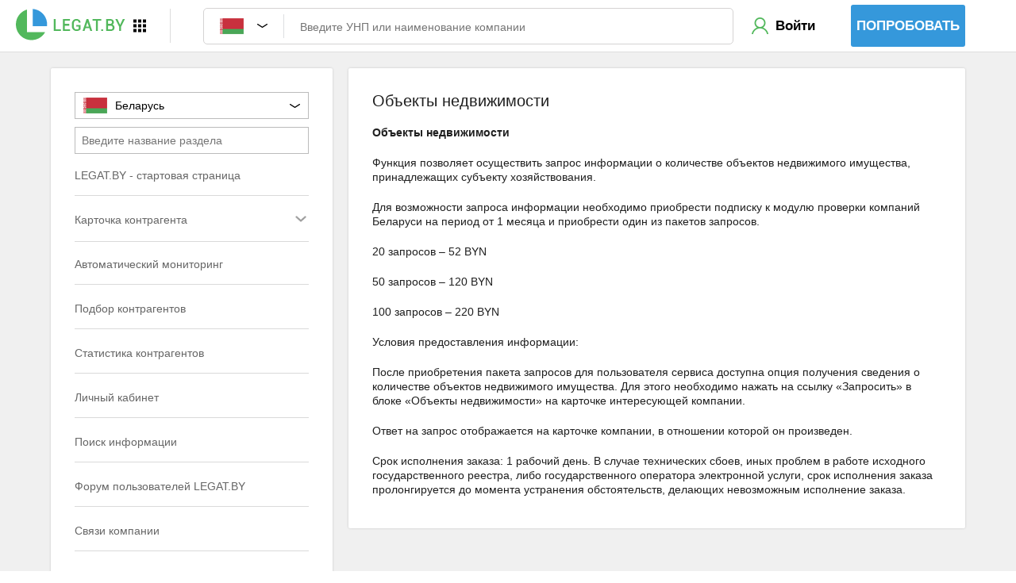

--- FILE ---
content_type: text/html; charset=UTF-8
request_url: https://legat.by/knowledge/real-estate-objects
body_size: 8748
content:

<!Doctype html>
<html lang="ru">
<head>
    <meta charset="utf-8">
    <meta name="viewport" content="width=device-width, initial-scale=1, shrink-to-fit=no">
        <title>Как пользоваться инструментом &laquo;Карточка контрагента&raquo; - Руководство пользователя сервиса LEGAT.BY</title>
        <meta name="description" content="">
        <meta name="keywords" content="информация о объектах недвижимости">    <link rel="icon" href="/web/site/assets/img/favicon.svg" type="image/svg+xml"/>
        <link rel="stylesheet" href=/web/site/assets/css/style.css?1769783724>
    <link rel="stylesheet" href=/web/site/assets/css/left-menu.css?1769783724>
        <script type="application/ld+json">
        {
            "@context": "https://schema.org",
            "@type": "Organization",
            "name": "ООО «ЛЕГАТ БАЙ»",
            "url": "https://legat.by",
            "logo": "https://legat.by/web/site/assets/img/style/legat_logo.png",
            "email": "mail@legat.by",
            "telephone": "+375291692160",
            "address": {
                "@type": "PostalAddress",
                "streetAddress": "ул. Веры Хоружей, д. 22, пом. 25 (офис 1201)",
                "addressLocality": "Минск",
                "addressCountry": "Беларусь"
            },
            "sameAs": [
                "https://t.me/legat_by"
            ]
        }
    </script>
        <style>
        .ui-tooltip {
            font-size: 11px;
        }
        .ui-tooltip, .arrow:after {
            background: #e8f6fc;
            border: 2px solid white !important;
        }
    </style>
</head>
<body class="body-page">
<script> const lang = {};</script>
<div class="wrapper">
            


<noindex>
    <div class="search-bg-page">
        <div class="inner-header">
            <div class="logo-nav-search">
                <div class="choose-recourse">
                    <a style="margin-right: 10px;" href="/"><img src="/web/site/assets/img/style/logo.png"
                                                                 alt="legat.by"
                                                                 title="legat.by"></a>
                    <div class="choose-recourse-icon" style="padding: 0"></div>
                    <ul class="choose-recourse-url">
                        <li></li>
                        <li><a href="https://podbor.legat.by/" target="_blank">LEGAT Подбор</a></li>
                        <li><a href="https://market.legat.by/" target="_blank">LEGAT Маркет</a></li>
                        <li><a href="https://api.legat.by/" target="_blank">LEGAT API</a></li>
                        <li><a href="https://zakupki.legat.by/" target="_blank">LEGAT Закупки</a></li>
                        <li><a href="https://forum.legat.by/" target="_blank">LEGAT Форум</a></li>
                    </ul>
                </div>
            </div>
            <div class="block-search-company container-right-menu-change">
                <div class="logo-nav-adaptive">
                    <div class="choose-recourse">
                        <a href="/"><img src="/web/site/assets/img/style/logo-mini.png" alt="legat.by"
                                         title="legat.by"></a>
                        <div class="choose-recourse-icon"></div>
                        <ul class="choose-recourse-url">
                            <li></li>
                            <li><a href="https://podbor.legat.by/" target="_blank">LEGAT Подбор</a></li>
                            <li><a href="https://market.legat.by/" target="_blank">LEGAT Маркет</a></li>
                            <li><a href="https://api.legat.by/" target="_blank">LEGAT API</a></li>
                            <li><a href="https://zakupki.legat.by/" target="_blank">LEGAT Закупки</a></li>
                            <li><a href="https://forum.legat.by/" target="_blank">LEGAT Форум</a></li>
                        </ul>
                    </div>
                </div>
                <form id="country-form" class="country-form main-view-form" method="post" action="/">
                    <div class="country-btn" style="width: 103px;">
                        <div class="country-click country-click-header" style="display: none">
                            <div class="country-label">
                                <img src="/web/site/assets/img/style/belarus.png" alt="Беларусь">
                                <!--<span id="country-select"></span>-->
                            </div>
                            <span class="country-icon"></span>
                        </div>
                    </div>
                    <input class="country-change-form" type="hidden" name="country">
                                                            <input class="query-form" type="text" name="query" autocomplete="off"
                           data-timer = "0"
                           placeholder="Введите УНП или наименование компании"
                           value="">
                    <div class="block-btn-search">
                        <img src="/web/site/assets/img/style/cross-blue.svg"
                                alt="очистить"
                                class="query-clear">
                        <button type="submit" class="check-search button-green">Найти</button>
                    </div>
                    <div class="search-help search-help-sec" style="display: none;">
                        <ul class="list-search"></ul>
                    </div>
                    <ul class="countries country-top-all ebr-list" data-select="false" style="display: none">
                                                                                                                <div class="country-column">
                                                        <li data-class="sng">
                                <img src="/web/site/assets/img/style/cis.png"
                                     alt="СНГ">
                                <span>СНГ</span>
                            </li>
                                                                                                                                                                    <li data-class="ee">
                                <img src="/web/site/assets/img/style/estonia.png"
                                     alt="Эстония">
                                <span>Эстония</span>
                            </li>
                                                                                                                                                                    <li data-class="lv">
                                <img src="/web/site/assets/img/style/latvia.png"
                                     alt="Латвия">
                                <span>Латвия</span>
                            </li>
                                                                                                                                                                    <li data-class="lt">
                                <img src="/web/site/assets/img/style/lithuania.png"
                                     alt="Литва">
                                <span>Литва</span>
                            </li>
                                                                                            </div>
                                                                                                                                                                        <div class="country-column">
                                                        <li data-class="de">
                                <img src="/web/site/assets/img/style/germany.png"
                                     alt="Германия">
                                <span>Германия</span>
                            </li>
                                                                                                                                                                    <li data-class="es">
                                <img src="/web/site/assets/img/style/spain.png"
                                     alt="Испания">
                                <span>Испания</span>
                            </li>
                                                                                                                                                                                                <li data-class="no">
                                <img src="/web/site/assets/img/style/norway.png"
                                     alt="Норвегия">
                                <span>Норвегия</span>
                            </li>
                                                                                                                                                                    <li data-class="fi">
                                <img src="/web/site/assets/img/style/finland.png"
                                     alt="Финляндия">
                                <span>Финляндия</span>
                            </li>
                                                                                            </div>
                                                                                                                                                                        <div class="country-column">
                                                        <li data-class="si">
                                <img src="/web/site/assets/img/style/slovenia.png"
                                     alt="Словения">
                                <span>Словения</span>
                            </li>
                                                                                                                                                                    <li data-class="gg">
                                <img src="/web/site/assets/img/style/guernsey.png"
                                     alt="Гернси">
                                <span>Гернси</span>
                            </li>
                                                                                                                                                                    <li data-class="lu">
                                <img src="/web/site/assets/img/style/luxembourg.png"
                                     alt="Люксембург">
                                <span>Люксембург</span>
                            </li>
                                                                                                                                                                    <li data-class="ie">
                                <img src="/web/site/assets/img/style/ireland.png"
                                     alt="Ирландия">
                                <span>Ирландия</span>
                            </li>
                                                                                            </div>
                                                                                                                                                                        <div class="country-column">
                                                        <li data-class="it">
                                <img src="/web/site/assets/img/style/italy.png"
                                     alt="Италия">
                                <span>Италия</span>
                            </li>
                                                                                                                                                                    <li data-class="mk">
                                <img src="/web/site/assets/img/style/macedonia.png"
                                     alt="Македония">
                                <span>Македония</span>
                            </li>
                                                                                                                                                                    <li data-class="rs">
                                <img src="/web/site/assets/img/style/serbia.png"
                                     alt="Сербия">
                                <span>Сербия</span>
                            </li>
                                                                                                                                                                    <li data-class="fr">
                                <img src="/web/site/assets/img/style/france.png"
                                     alt="Франция">
                                <span>Франция</span>
                            </li>
                                                                                            </div>
                                                                                                    </ul>
                    <ul class="countries country-top-all sng-list" data-select="true" style="display: none">
                                                                                                                <div class="country-column">
                                                        <li data-class="by">
                                <img src="/web/site/assets/img/style/belarus.png"
                                     alt="Беларусь">
                                <span>Беларусь</span>
                            </li>
                                                                                                                                                                    <li data-class="ru">
                                <img src="/web/site/assets/img/style/russia.png"
                                     alt="Россия">
                                <span>Россия</span>
                            </li>
                                                                                            </div>
                                                                                                                                                                        <div class="country-column">
                                                        <li data-class="kz">
                                <img src="/web/site/assets/img/style/kazakhstan.png"
                                     alt="Казахстан">
                                <span>Казахстан</span>
                            </li>
                                                                                                                                                                    <li data-class="ua">
                                <img src="/web/site/assets/img/style/ukraine.png"
                                     alt="Украина">
                                <span>Украина</span>
                            </li>
                                                                                            </div>
                                                                                                                                                                        <div class="country-column">
                                                        <li data-class="mda">
                                <img src="/web/site/assets/img/style/moldova.png"
                                     alt="Молдова">
                                <span>Молдова</span>
                            </li>
                                                                                                                                                                    <li data-class="kg">
                                <img src="/web/site/assets/img/style/kyrgyzstan.png"
                                     alt="Кыргызстан">
                                <span>Кыргызстан</span>
                            </li>
                                                                                            </div>
                                                                                                                                                                        <div class="country-column">
                                                        <li data-class="uz">
                                <img src="/web/site/assets/img/style/uzbekistan.png"
                                     alt="Узбекистан">
                                <span>Узбекистан</span>
                            </li>
                                                                                                    </ul>
                </form>
                        <div class="not-authorized">
        <form action="/login" method="post">
            <noindex>
                <button type="submit" class="sign-in">Войти</button>
            </noindex>
        </form>
        <form action="/registration" method="post">
            <noindex>
                <button type="submit"
                        class="button-blue try-service">Попробовать</button>
            </noindex>
        </form>
    </div>
            </div>

        </div>
    </div>
</noindex>
<div class="adaptive-form part-2">
    <div class="container-right-menu">
        <form id="country-adaptive-form" class="margin-0" method="post">
            <div class="country-btn">
                <div class="country-click" style="display: none">
                    <div class="country-label">
                        <img src="/web/site/assets/img/style/belarus.png" alt="Беларусь">
                        <span id="country-select"></span>
                    </div>
                    <span class="country-icon"></span>
                </div>
            </div>
            <input class="country-change-form" type="hidden" name="country">
                        <input class="query-form" type="text" name="query1" autocomplete="off"
                   data-timer = "0"
                   placeholder="Введите УНП или наименование компании"
                   value="">
                        <div class="search-help search-help-sec search-adaptive" style="display: none;">
                <ul class="list-search"></ul>
            </div>
            <button type="submit" class="check button-green">Проверить</button>
            <ul class="countries country-top-all ebr-list" data-select="false" style="display: none">
                                                                                <div class="country-column">
                                        <li data-class="sng" >
                        <img src="/web/site/assets/img/style/cis.png" alt="СНГ">
                        <span>СНГ</span>
                    </li>
                                                                                                                    <li data-class="ee" >
                        <img src="/web/site/assets/img/style/estonia.png" alt="Эстония">
                        <span>Эстония</span>
                    </li>
                                                                                                                    <li data-class="lv" >
                        <img src="/web/site/assets/img/style/latvia.png" alt="Латвия">
                        <span>Латвия</span>
                    </li>
                                                                                                                    <li data-class="lt" >
                        <img src="/web/site/assets/img/style/lithuania.png" alt="Литва">
                        <span>Литва</span>
                    </li>
                                                                    </div>
                                                                                                                        <div class="country-column">
                                        <li data-class="de" >
                        <img src="/web/site/assets/img/style/germany.png" alt="Германия">
                        <span>Германия</span>
                    </li>
                                                                                                                    <li data-class="es" >
                        <img src="/web/site/assets/img/style/spain.png" alt="Испания">
                        <span>Испания</span>
                    </li>
                                                                                                                                        <li data-class="no" >
                        <img src="/web/site/assets/img/style/norway.png" alt="Норвегия">
                        <span>Норвегия</span>
                    </li>
                                                                                                                    <li data-class="fi" >
                        <img src="/web/site/assets/img/style/finland.png" alt="Финляндия">
                        <span>Финляндия</span>
                    </li>
                                                                    </div>
                                                                                                                        <div class="country-column">
                                        <li data-class="si" >
                        <img src="/web/site/assets/img/style/slovenia.png" alt="Словения">
                        <span>Словения</span>
                    </li>
                                                                                                                    <li data-class="gg" >
                        <img src="/web/site/assets/img/style/guernsey.png" alt="Гернси">
                        <span>Гернси</span>
                    </li>
                                                                                                                    <li data-class="lu" >
                        <img src="/web/site/assets/img/style/luxembourg.png" alt="Люксембург">
                        <span>Люксембург</span>
                    </li>
                                                                                                                    <li data-class="ie" >
                        <img src="/web/site/assets/img/style/ireland.png" alt="Ирландия">
                        <span>Ирландия</span>
                    </li>
                                                                    </div>
                                                                                                                        <div class="country-column">
                                        <li data-class="it" >
                        <img src="/web/site/assets/img/style/italy.png" alt="Италия">
                        <span>Италия</span>
                    </li>
                                                                                                                    <li data-class="mk" >
                        <img src="/web/site/assets/img/style/macedonia.png" alt="Македония">
                        <span>Македония</span>
                    </li>
                                                                                                                    <li data-class="rs" >
                        <img src="/web/site/assets/img/style/serbia.png" alt="Сербия">
                        <span>Сербия</span>
                    </li>
                                                                                                                    <li data-class="fr" >
                        <img src="/web/site/assets/img/style/france.png" alt="Франция">
                        <span>Франция</span>
                    </li>
                                                                    </div>
                                                                    </ul>
            <ul class="countries country-top-all sng-list" data-select="true" style="display: none">
                                                                                <div class="country-column">
                                        <li data-class="by">
                        <img src="/web/site/assets/img/style/belarus.png" alt="Беларусь">
                        <span>Беларусь</span>
                    </li>
                                                                                                                    <li data-class="ru">
                        <img src="/web/site/assets/img/style/russia.png" alt="Россия">
                        <span>Россия</span>
                    </li>
                                                                    </div>
                                                                                                                        <div class="country-column">
                                        <li data-class="kz">
                        <img src="/web/site/assets/img/style/kazakhstan.png" alt="Казахстан">
                        <span>Казахстан</span>
                    </li>
                                                                                                                    <li data-class="ua">
                        <img src="/web/site/assets/img/style/ukraine.png" alt="Украина">
                        <span>Украина</span>
                    </li>
                                                                    </div>
                                                                                                                        <div class="country-column">
                                        <li data-class="mda">
                        <img src="/web/site/assets/img/style/moldova.png" alt="Молдова">
                        <span>Молдова</span>
                    </li>
                                                                                                                    <li data-class="kg">
                        <img src="/web/site/assets/img/style/kyrgyzstan.png" alt="Кыргызстан">
                        <span>Кыргызстан</span>
                    </li>
                                                                    </div>
                                                                                                                        <div class="country-column">
                                        <li data-class="uz">
                        <img src="/web/site/assets/img/style/uzbekistan.png" alt="Узбекистан">
                        <span>Узбекистан</span>
                    </li>
                                                                    </ul>
        </form>
    </div>
</div>

        <main style="position: relative">
                

<head>
    <link rel="stylesheet" href=/web/site/assets/css/knowledge_base.css?1769783724>
</head>

<div class="main-block-all-company">
    <div class="knowledge container-wide">
        <div class="knowledge_base_navigation_general">
            <input id="drop_menu_burger" type="checkbox">
            <label for="drop_menu_burger" class="drop_menu_burger_label">
                <span>Руководство пользователя</span>
                <img src="/web/site/assets/img/style/burger-white.png" class="drop_menu_burger_img" width="20"
                     height="14">
            </label>
            <section id="knowledge_base_navigation">
                <div class="block-search-knowledge">
                    <div class="block-country-knowledge">
                        <div id="select-country-knowledge" class="name-country-knowledge">
                            <img src="/web/site/assets/img/style/belarus.png"
                                 alt="Беларусь">
                            <span>Беларусь</span>
                        </div>
                        <span class="dropdown-arrow"></span>
                        <div class="dropdown-list">
                                                            <a href="/knowledge/start-page" style="border: none; display: flex; color: black">
                                    <div class="name-country-knowledge p10" style="width: 100%">
                                        <img src="/web/site/assets/img/style/belarus.png"
                                                                                        alt="Беларусь" data-country="by">
                                        <span>Беларусь</span>
                                    </div>
                                </a>
                                                            <a href="/knowledge/kz_liquidation" style="border: none; display: flex; color: black">
                                    <div class="name-country-knowledge p10" style="width: 100%">
                                        <img src="/web/site/assets/img/style/kazakhstan.png"
                                                                                        alt="Казахстан" data-country="kz">
                                        <span>Казахстан</span>
                                    </div>
                                </a>
                                                            <a href="/knowledge/ru-card" style="border: none; display: flex; color: black">
                                    <div class="name-country-knowledge p10" style="width: 100%">
                                        <img src="/web/site/assets/img/style/russia.png"
                                                                                        alt="Россия" data-country="ru">
                                        <span>Россия</span>
                                    </div>
                                </a>
                                                            <a href="/knowledge/company-uzbekistan" style="border: none; display: flex; color: black">
                                    <div class="name-country-knowledge p10" style="width: 100%">
                                        <img src="/web/site/assets/img/style/uzbekistan.png"
                                                                                        alt="Узбекистан" data-country="uz">
                                        <span>Узбекистан</span>
                                    </div>
                                </a>
                                                    </div>
                    </div>
                    <input id="knowledge_search" class="search-topic" type="text"
                           placeholder="Введите название раздела"  autocomplete="off">
                </div>
                <ul id="knowledge_topics" class="main_sections">
                    

                                <li>
                <a class="long_titles"
                   href="/knowledge/start-page">LEGAT.BY - стартовая страница                                    </a>
            </li>
                                                            <li>
                <input id="drop_menu" type="checkbox"><a>
                    <label for="drop_menu"
                           class="drop_menu_visibility">Карточка контрагента                        <img src="/web/site/assets/img/style/arrow.png" class="drop_menu_arrow"
                             width="14"
                             height="8"></label></a>
                </input>
                <ul class="submenu">
                                            <li>
                            <a class="long_titles"
                               href="/knowledge/analysis">Анализ торговой деятельности</a>
                        </li>
                                            <li>
                            <a class="long_titles"
                               href="/knowledge/bank-guarantees">Банковские гарантии</a>
                        </li>
                                            <li>
                            <a class="long_titles"
                               href="/knowledge/bankruptcy-info">Сведения о банкротстве</a>
                        </li>
                                            <li>
                            <a class="long_titles"
                               href="/knowledge/beltpp">Членство в БелТПП</a>
                        </li>
                                            <li>
                            <a class="long_titles"
                               href="/knowledge/certificates-and-declarations">Сертификаты и декларации</a>
                        </li>
                                            <li>
                            <a class="long_titles"
                               href="/knowledge/certificates-of-conformi">Аттестаты соответствия</a>
                        </li>
                                            <li>
                            <a class="long_titles"
                               href="/knowledge/commercial-organizations">Реестр коммерческих организаций с повышенным риском совершения правонарушений в экономической сфере</a>
                        </li>
                                            <li>
                            <a class="long_titles"
                               href="/knowledge/company-details">Реквизиты и статус компании</a>
                        </li>
                                            <li>
                            <a class="long_titles"
                               href="/knowledge/contacts">Контакты</a>
                        </li>
                                            <li>
                            <a class="long_titles"
                               href="/knowledge/contractors-card-usage">Использование карточки контрагента</a>
                        </li>
                                            <li>
                            <a class="long_titles"
                               href="/knowledge/court-info">Судебная история</a>
                        </li>
                                            <li>
                            <a class="long_titles"
                               href="/knowledge/customs-payment-debt">Задолженность по таможенным платежам</a>
                        </li>
                                            <li>
                            <a class="long_titles"
                               href="/knowledge/executive">Исполнительное производство</a>
                        </li>
                                            <li>
                            <a class="long_titles"
                               href="/knowledge/dishonest-agricultural-organizations">Реестр неплатежеспособных сельскохозяйственных организаций</a>
                        </li>
                                            <li>
                            <a class="long_titles"
                               href="/knowledge/dishonest-contractors">Реестр недобросовестных поставщиков</a>
                        </li>
                                            <li>
                            <a class="long_titles"
                               href="/knowledge/egr">История записей в ЕГР</a>
                        </li>
                                            <li>
                            <a class="long_titles"
                               href="/knowledge/finance-records">Финансовая отчетность</a>
                        </li>
                                            <li>
                            <a class="long_titles"
                               href="/knowledge/fszn">Задолженность по обязательным страховым взносам ФСЗН</a>
                        </li>
                                            <li>
                            <a class="long_titles"
                               href="/knowledge/general-info">Сводная информация</a>
                        </li>
                                            <li>
                            <a class="long_titles"
                               href="/knowledge/history-of-detail-change">История изменения реквизитов</a>
                        </li>
                                            <li>
                            <a class="long_titles"
                               href="/knowledge/licenses">Лицензии и разрешения</a>
                        </li>
                                            <li>
                            <a class="long_titles"
                               href="/knowledge/liquidation-info">Сведения о ликвидации</a>
                        </li>
                                            <li>
                            <a class="long_titles"
                               href="/knowledge/mass-media">Упоминание в СМИ</a>
                        </li>
                                            <li>
                            <a class="long_titles"
                               href="/knowledge/planned-inspections">Плановые/выборочные проверки</a>
                        </li>
                                            <li>
                            <a class="long_titles"
                               href="/knowledge/register-of-household-services">Реестр бытовых услуг</a>
                        </li>
                                            <li>
                            <a class="long_titles"
                               href="/knowledge/register-of-natural-mono">Реестр естественных монополий и субъектов, занимающих доминирующее положение на товарных рынках</a>
                        </li>
                                            <li>
                            <a class="long_titles"
                               href="/knowledge/residency-in-SEZ">Резидентство в СЭЗ</a>
                        </li>
                                            <li>
                            <a class="long_titles"
                               href="/knowledge/state-property-debt">Реестр задолженности за аренду государственного имущества (г.&nbsp;Минск, Могилевская и Брестская область)</a>
                        </li>
                                            <li>
                            <a class="long_titles"
                               href="/knowledge/tax-debt">Задолженность по налогам</a>
                        </li>
                                            <li>
                            <a class="long_titles"
                               href="/knowledge/tender-purchases">Участие в тендерных закупках</a>
                        </li>
                                            <li>
                            <a class="long_titles"
                               href="/knowledge/trade-objects">Торговые объекты</a>
                        </li>
                                            <li>
                            <a class="long_titles"
                               href="/knowledge/trademarks">Объекты интеллектуальной собственности</a>
                        </li>
                                            <li>
                            <a class="long_titles"
                               href="/knowledge/ved">Реестр участников ВЭД</a>
                        </li>
                                            <li>
                            <a class="long_titles"
                               href="/knowledge/trade-violations">Сведения о нарушениях антимонопольного законодательства</a>
                        </li>
                                            <li>
                            <a class="long_titles"
                               href="/knowledge/related-companies">Сведения о компаниях, учрежденных на территории Российской Федерации</a>
                        </li>
                                            <li>
                            <a class="long_titles"
                               href="/knowledge/lenta">Лента событий</a>
                        </li>
                                            <li>
                            <a class="long_titles"
                               href="/knowledge/real-estate-objects">Объекты недвижимости</a>
                        </li>
                                            <li>
                            <a class="long_titles"
                               href="/knowledge/info-leader">Отображение информации о руководителе, участниках компании</a>
                        </li>
                                            <li>
                            <a class="long_titles"
                               href="/knowledge/min-fin">Административные взыскания, наложенные Минфином</a>
                        </li>
                                    </ul>
            </li>
                        <li>
                <a class="long_titles"
                   href="/knowledge/auto-monitoring">Автоматический мониторинг                                    </a>
            </li>
                                                <li>
                <a class="long_titles"
                   href="/knowledge/contractors-selection">Подбор контрагентов                                    </a>
            </li>
                                                <li>
                <a class="long_titles"
                   href="/knowledge/statistica">Статистика контрагентов                                    </a>
            </li>
                                                <li>
                <a class="long_titles"
                   href="/knowledge/personal-account">Личный кабинет                                    </a>
            </li>
                                                <li>
                <a class="long_titles"
                   href="/knowledge/search-info">Поиск информации                                    </a>
            </li>
                                                <li>
                <a class="long_titles"
                   href="/knowledge/forum">Форум пользователей LEGAT.BY                                    </a>
            </li>
                                                <li>
                <a class="long_titles"
                   href="/knowledge/link">Связи компании                                    </a>
            </li>
                                                <li>
                <a class="long_titles"
                   href="/knowledge/notes">Заметки                                    </a>
            </li>
                                                <li>
                <a class="long_titles"
                   href="/knowledge/list">Списки компаний                                    </a>
            </li>
                                                <li>
                <a class="long_titles"
                   href="/knowledge/super-holding">Участники агропромышленного объединения Витебской области                                    </a>
            </li>
                                                <li>
                <a class="long_titles"
                   href="/knowledge/mass-check">Массовая проверка контрагентов                                    </a>
            </li>
                                                <li>
                <a class="long_titles"
                   href="/knowledge/express-analysis">Экспресс-анализ                                    </a>
            </li>
                                                <li>
                <a class="long_titles"
                   href="/knowledge/fin-analysis">Финансовый анализ                                    </a>
            </li>
                                                <li>
                <a class="long_titles"
                   href="/knowledge/search-contacts">Поиск по контактам                                    </a>
            </li>
                                    </ul>
            </section>
        </div>
        <section id="knowledge_base_content">
            <h2>Объекты недвижимости</h2>
            <p><strong>Объекты недвижимости</strong></p>
<p>Функция позволяет осуществить запрос информации о количестве объектов недвижимого имущества, принадлежащих субъекту хозяйствования.</p>
<p>Для возможности запроса информации необходимо приобрести подписку к модулю проверки компаний Беларуси на период от 1 месяца и приобрести один из пакетов запросов.</p>
<p>20 запросов &ndash; 52 BYN</p>
<p>50 запросов &ndash; 120 BYN</p>
<p>100 запросов &ndash; 220 BYN</p>
<p>Условия предоставления информации:</p>
<p>После приобретения пакета запросов для пользователя сервиса доступна опция получения сведения о количестве объектов недвижимого имущества. Для этого необходимо нажать на ссылку &laquo;Запросить&raquo; в блоке &laquo;Объекты недвижимости&raquo; на карточке интересующей компании.</p>
<p>Ответ на запрос отображается на карточке компании, в отношении которой он произведен.</p>
<p>Срок исполнения заказа: 1 рабочий день. В случае технических сбоев, иных проблем в работе исходного государственного реестра, либо государственного оператора электронной услуги, срок исполнения заказа пролонгируется до момента устранения обстоятельств, делающих невозможным исполнение заказа.</p>        </section>
    </div>
</div>        
<div id="text_for_js" hidden>
    <p id="lang_style_js1">Компания удалена из списка</p>
    <p id="lang_style_js2">Компания добавлена в список</p>
    <p id="lang_style_js3">Вы подтверждаете удаление компании из списка</p> <!-- todo переводить как вопрос, но не записывать в базу вопросительный знак -->
    <p id="lang_style_js4">Компания удалена из списка</p>
    <p id="lang_style_js5">Произошла ошибка</p>
    <p id="lang_style_js6">Создан новый список</p>
    <p id="lang_style_js7">Список длинее 20 символов</p>
    <p id="lang_style_js8">Наименование списка не указано</p>
    <p id="lang_style_js9">Снять с наблюдения</p>
    <p id="lang_style_js10">Добавить в наблюдение</p>
    <p id="lang_style_js11">Опция не подключена</p>
    <p id="lang_style_js12">Опция доступна при подключении тарифного плана от месяца</p>
    <p id="lang_style_js13">Включена в список</p>
    <p id="lang_style_js14">Добавить в список</p>
    <p id="lang_style_js15">Добавить заметку</p>
    <p id="lang_style_js16">Редактировать заметку</p>
</div>    </main>
        


<footer>
    <div class="container" itemscope="" itemtype="http://schema.org/Organization">
        <div class="left-part-footer">
            <div>
                <a href="/"><img src="/web/site/assets/img/style/legat_logo.png" alt="legat.by" title="legat.by"></a>
                <!--<a href="https://www.facebook.com/legat.by/"><img src="/country/common/assets/img/style/facebook.png" alt="Facebook" title="Facebook"></a>-->
                <p class="copyright"><span itemprop="name" itemscope
                                           itemtype="http://schema.org/Person">ООО «ЛЕГАТ БАЙ»</span>, 2017
                    — 2026</p>
                <p class="address"> Республика Беларусь, г. Минск, <br>ул. Веры Хоружей, д. 22, пом. 25 (офис 1201)<br>УНП:192763620                </p>
            </div>
            <nav>
                <!--<a href="/">Главная</a>-->
                <a href="https://forum.legat.by/" target="_blank">Форум</a>
                <a href="/site/contacts">Контакты</a>
                <a href="/contract">Публичная оферта</a>
                                <a href="/spravka">Заказ справки</a>
                            </nav>
        </div>
        <div class="right-part-footer">
            <p><a href="mailto:&#109;&#97;&#105;&#108;&#64;&#108;&#101;&#103;&#97;&#116;&#46;&#98;&#121;"><span
                        itemprop="email">mail@legat.by</span></a></p>
            <!--<p><i class="fa fa-phone-square"></i><span itemprop="telephone">+375291692160</span></p>-->
            <p>
                <a href="https://invite.viber.com/?g2=AQA10kV9gsJL%2FlVTc0bTk4Bcc7gZdkqDJNST4UsKJhs6zRHRnik2Q2t8VX0e8LQs" target="_blank">
                    Viber канал
                </a>
            </p>
            <p>
                <a href="https://t.me/legat_by" target="_blank">
                    Telegram канал
                </a>
            </p>
            <p><span class="working-hours">Работаем с 9:00 до 18:00</span></p>
            <div class="cards">
                <div><a href="/pay">Методы оплаты</a></div>
                <div class="img-pay">
                    <img src="/web/site/assets/img/style/VerifiedbyVisaLogo.png" alt="Verified by Visa"
                         title="Verified by Visa">
                    <img src="/web/site/assets/img/style/VisaLogo.png" alt="Visa" title="Visa">
                    <img src="/web/site/assets/img/style/BelcartInternetParolLogo.png"
                         alt="Belcart InternetParol" title="Belcart InternetParol">
                    <img src="/web/site/assets/img/style/BelcartLogo1.png" alt="Belcart" title="Belcart">
                </div>
                <div class="img-pay">
                    <img src="/web/site/assets/img/style/WebpayLogo.png" alt="Webpay" title="Webpay">
                    <img src="/web/site/assets/img/style/RaschetERIPLogo.png" alt="Расчет"
                         title="Расчет">
                    <img src="/web/site/assets/img/style/MasterCardLogo.png" alt="MasterCard"
                         title="MasterCard">
                    <img src="/web/site/assets/img/style/MasterCardSecureCodeLogo.png"
                         alt="MasterCard SecureCode" title="MasterCard SecureCode">
                </div>
            </div>
        </div>
        ﻿<script async src="https://www.googletagmanager.com/gtag/js?id=G-8R3V0GN5K4"></script>
<script>
    window.dataLayer = window.dataLayer || [];
    function gtag(){dataLayer.push(arguments);}
    gtag('js', new Date());
    gtag('config', 'G-8R3V0GN5K4');
</script>        ﻿<!-- Yandex.Metrika counter -->
<script type="text/javascript" >
    (function(m,e,t,r,i,k,a){m[i]=m[i]||function(){(m[i].a=m[i].a||[]).push(arguments)};
        m[i].l=1*new Date();
        for (var j = 0; j < document.scripts.length; j++) {if (document.scripts[j].src === r) { return; }}
        k=e.createElement(t),a=e.getElementsByTagName(t)[0],k.async=1,k.src=r,a.parentNode.insertBefore(k,a)})
    (window, document, "script", "https://mc.yandex.ru/metrika/tag.js", "ym");

    ym(34652440, "init", {
        clickmap:true,
        trackLinks:true,
        accurateTrackBounce:true,
        webvisor:true
    });
</script>
<noscript><div><img src="https://mc.yandex.ru/watch/34652440" style="position:absolute; left:-9999px;" alt="" /></div></noscript>    </div>
</footer></div>
<div id="text_for_js_script" hidden>
    <p id="lang_script1">Введите регистрационный номер или наименование Компании</p>
    <p id="lang_script2">Введите УНП или наименование компании, адрес, телефон или email</p>
    <p id="lang_script3">Введите УНП или наименование компании</p>
    <p id="lang_script4">Введите УНП или наименование компании, адрес, телефон или email</p>
    <p id="lang_script5">Введите ИНН или наименование Компании</p>
    <p id="lang_script6">Введите ЕГРПОУ или наименование Компании</p>
    <p id="lang_script7">Введите БИН или наименование Компании</p>
    <p id="lang_script8">Введите IDNO или наименование Компании</p>
    <p id="lang_script9">Введите ИНН или наименование Компании</p>
    <p id="lang_script10">Начните вводить запрос</p>
    <p id="lang_script11">Беларусь</p>
    <p id="lang_script12">Россия</p>
    <p id="lang_script13">Украина</p>
    <p id="lang_script14">Казахстан</p>
    <p id="lang_script15">Молдова</p>
    <p id="lang_script16">Кыргызстан</p>
    <p id="lang_script17">Узбекистан</p>
    <p id="lang_script18">Армения</p>
    <p id="lang_script19">не выбраны</p>
    <p id="lang_script20">PRO + мониторинг</p>
    <p id="lang_script21">Выберите тариф</p>
    <p id="lang_script22">Старана не выбрана</p>
    <p id="lang_script23">Под наблюдением</p>
    <p id="lang_script24">Для добавления компаний в список подключитесь к тарифному плану PRO + Мониторинг</p>
    <p id="lang_script25">Для добавления компаний подключитесь к тарифному плану PRO + Мониторинг</p>
    <p id="lang_script26">Для выгрузки подключитесь к одному из тарифных планов</p>
    <p id="lang_script27">Информация доступна пользователям с тарифным планом от 3-х месяцев</p>
    <p id="lang_script28">Свернуть</p>
    <p id="lang_script29">Подробнее</p>
    <p id="lang_script30">Развернуть</p>
</div>
<script type="text/javascript" src="/web/site/assets/js/jquery-3.3.1.min.js"></script>
<script type="text/javascript" src="/web/site/assets/js/jquery-ui-1.12.1.min.js"></script>
<script type="text/javascript" src="/web/site/assets/js/bootstrap.min.js"></script>
<script type="text/javascript" src="/web/site/assets/js/clipboard.min.js"></script>
<script type="text/javascript" src="/web/site/assets/js/script.js?1769783724"></script>
<script type="text/javascript" src="/web/site/assets/js/left-menu.js?1769783724"></script>
<script type="text/javascript" src="/web/site/app/lists/assets/js/style.js?1769783724"></script>
<script src="/web/site/assets/js/jquery-ui-1.12.1.min.js?1769783724"></script></body>
</html>

--- FILE ---
content_type: text/css
request_url: https://legat.by/web/site/assets/css/style.css?1769783724
body_size: 38216
content:
html, body, div, span, applet, object, iframe,
h1, h2, h3, h4, h5, h6, p, blockquote, pre,
a, abbr, acronym, address, big, cite, code,
del, dfn, em, font, img, ins, kbd, q, s, samp,
small, strike, strong, sub, sup, tt, var,
dl, dt, dd, ol, ul, li,
fieldset, form, label, legend,
table, caption, tbody, tfoot, thead, tr, th, td {
    margin: 0;
    padding: 0;
    border: 0;
    outline: 0;
    vertical-align: baseline;
}

:focus {
    outline: 0;
}

body {
    line-height: 1;
    color: black;
    background: white;
}

ol, ul {
    list-style: none;
}

table {
    border-collapse: separate;
    border-spacing: 0;
    font-size: 14px;
}

caption, th, td {
    text-align: left;
    font-weight: normal;
}

blockquote:before, blockquote:after,
q:before, q:after {
    content: "";
}

blockquote, q {
    quotes: "" "";
}

@font-face {
    font-family: Roboto-Light;
    src: url(../fonts/Roboto-Light.ttf);
}

@font-face {
    font-family: Roboto-Regular;
    src: url(../fonts/Roboto-Regular.ttf);
}

@font-face {
    /*font-family: Roboto-Bold;*/
    src: url(../fonts/Roboto-Bold.ttf);
}

@font-face {
    font-family: Open-Sans;
    src: url(../fonts/Open-Sans.ttf);
}

@font-face {
    font-family: Segoe-UI;
    src: url(../fonts/Segoe-UI.ttf);
}

@font-face {
    font-family: Segoe-UI-Semibold;
    src: url(../fonts/Segoe-UI-Semibold.ttf);
}

* {
    margin: 0;
    padding: 0;
}

html, body {
    height: 100%;
}

.wrapper {
    /*font-family: Roboto-Light;*/
    /*font-family: Roboto-Regular;*/
    /*font-family: "Open-Sans";*/
    /*font-family: "Open-Sans",Helvetica,Arial,sans-serif;*/
    /*font-family: Helvetica;*/
    /*font-family: Segoe-UI;*/
    font-family: Arial;
    font-size: 17px;
}

button {
    font-weight: bold;
}

ul {
    list-style-type: none;
}

a, a:hover, a:focus {
    text-decoration: none;
    cursor: pointer;
}

a, label.name, .cards > div:first-child a:active,
.right-part-footer p:first-child a:active, .right-part-footer p:nth-child(4) a:active,
.r-cont a:active, button.close, .kad-item-side a, .kad-item-side a:active, a:focus, .a, .a:focus, .a:active {
    color: #3598db;
}

a:hover, label.name:hover, ul.tabs__caption li:hover, button.close:hover, .kad-item-side a:hover, .a:hover {
    color: #52b85c;
}

.a {
    cursor: pointer;
}

.wrapper {
    display: -webkit-box;
    display: -ms-flexbox;
    display: flex;
    -webkit-box-orient: vertical;
    -webkit-box-direction: normal;
    -ms-flex-direction: column;
    flex-direction: column;
    height: 100%;
}

.content {
    -webkit-box-flex: 1;
    -ms-flex: 1 0 auto;
    flex: 1 0 auto;
    overflow-x: hidden;
    overflow-y: hidden;
}

footer {
    -webkit-box-flex: 0;
    -ms-flex: 0 0 auto;
    flex: 0 0 auto;
}

.button-blue {
    background-color: #3598db;
}

.button-blue:hover {
    background-color: #40b0fb;
}

.button-blue:active {
    background-color: #2a72a2;
}

.button-green,
.get_data {
    background-color: #52b85c;
}

.button-green:hover,
.get_data:hover {
    background-color: #62da6e;
}

.button-green:active,
.get_data:active {
    background-color: #42914a;
}

header {
    width: 100%;
    height: 65px;
    background-color: white;
    z-index: 4;
}

.body-page header {
    position: fixed;
}

.main-page {
    margin-top: 65px;
    display: block;
    zoom: 1;
    position: relative;
}

.container {
    width: 1290px;
    margin: 0 auto;
}

header .container {
    height: 100%;
    display: -webkit-box;
    display: -ms-flexbox;
    display: flex;
    -webkit-box-align: center;
    -ms-flex-align: center;
    align-items: center;
    -webkit-box-pack: justify;
    -ms-flex-pack: justify;
    justify-content: space-between;
}

header nav {
    width: 560px;
    text-align: center;
}

header nav a {
    margin: 0 15px;
    font-size: 17px;
}

@media (max-width: 1281px) {
    header nav a {
        margin: 0 7px;
        font-size: 15px;
    }
}

button {
    border: 0;
    border-radius: 3px;
    cursor: pointer;
    font-size: 17px;
    height: 53px;
    color: white;
    text-transform: uppercase;
    padding: 7px;
}

.button {
    display: block;
    border-radius: 3px;
    color: white;
    text-transform: uppercase;
    font-weight: bolder;
    height: 35px;
    text-align: center;
    float: left;
    padding-top: 18px;
}

.button:hover {
    color: white;
}

.try {
    width: 160px;
}

.sign-in {
    width: 110px;
    margin-right: 15px;
    background-color: white;
    color: black;
    background-image: url(../img/style/sing-in.png);
    background-repeat: no-repeat;
    background-position: left center;
    text-transform: none;
}

.part-1 {
    background: -webkit-radial-gradient(50% 20%, circle, #ecf2fa, #e1e8f2, #d6dbe2);
    background: radial-gradient(circle at 50% 20%, #ecf2fa, #e1e8f2, #d6dbe2);
}

.part-1 .container > div {
    display: -webkit-box;
    display: -ms-flexbox;
    display: flex;
    max-height: 480px;
}

.part-1-left {
    width: 55%;
}

h3 {
    font-size: 42px;
    font-weight: normal;
}

h5 {
    font-size: 22px;
    font-weight: normal;
}

h1 {
    font-size: 40px;
    font-weight: normal;
}

.part-1 .container > h1 {
    padding: 40px 0 35px 0;

}

.part-1-left h2 {
    padding-bottom: 40px;
    width: 510px;
    font-size: 22px;
    font-weight: normal;
}

.part-1-left h4 {
    margin-bottom: 20px;
    font-size: 22px;
    font-weight: normal;
    margin-top: 50px;
}

.try-now {
    width: 235px;
    margin-right: 10px;
}

.buy {
    width: 200px;
}

.upgrades .upgrade:first-child {
    margin-top: 40px;
}

.upgrade {
    width: 574px;
    height: 54px;
    margin-bottom: 10px;
    background-color: white;
    padding: 25px 0 25px 30px;
    background-image: url(../img/style/upgrade.png);
    background-repeat: no-repeat;
    background-position: 530px center;
    box-shadow: 0 8px 10px rgba(174, 174, 174, 0.2);
}

.date-upgrade {
    color: #aaaaaa;
    margin-bottom: 15px;
}

.part-1-right {
    position: relative;
    bottom: 80px;
    right: 30px;
}

.part-2 {
    width: 100%;
    height: 70px;
    background-color: #3598db;
}

.main-page .part-2 {
    height: 153px;
    right: 10px;
}

.check {
    width: 121px;
    position: relative;
    right: 5px;
    height: 40px;
    font-size: 14px;
}

.main-page .check {
    width: 160px;
    font-size: 17px;
    right: 5px;
    height: 53px;
}

.part-2 form {
    width: 100%;
    height: 40px;
    padding: 5px 5px 5px 0;
    background-color: white;
    display: -webkit-box;
    display: -ms-flexbox;
    display: flex;
    -webkit-box-pack: justify;
    -ms-flex-pack: justify;
    justify-content: space-between;
    -webkit-box-align: center;
    -ms-flex-align: center;
    -ms-grid-row-align: center;
    align-items: center;
    position: relative;
}

.main-page .part-2 form {
    height: 53px;
    padding: 10px 0;
}

.part-2 .container {
    display: -webkit-box;
    display: -ms-flexbox;
    display: flex;
    -webkit-box-align: center;
    -ms-flex-align: center;
    align-items: center;
    height: 100%;
}

.part-2 form input {
    width: 640px;
    border: none;
    padding-left: 20px;
    position: static;
    margin-right: 265px;
}

.main-page .part-2 form input {
    height: 30px;
    margin-right: 220px;
}

.part-2 form input::-webkit-input-placeholder {
    color: #aaaaaa;
    font-size: 17px;
    padding-top: 3px;
}

.part-2 form input::-moz-placeholder {
    color: #aaaaaa;
    font-size: 17px;
    padding-top: 3px;
}

.part-2 form input:-moz-placeholder {
    color: #aaaaaa;
    font-size: 17px;
    padding-top: 3px;
}

.part-2 form input:-ms-input-placeholder {
    color: #aaaaaa;
    font-size: 17px;
    padding-top: 3px;
}

.part-2 form input[placeholder] {
    color: #aaaaaa;
    font-size: 17px;
    padding-top: 3px;
}

.part-2 form select {
    width: 252px;
    border: none;
    padding: .4em 1em;
    font-size: 16px;
    padding-left: 42px;
    display: none;
}

.part-2 form option {
    height: 50px;
}

.part-3 {
    padding-bottom: 80px;
    background: -webkit-linear-gradient(273deg, white 41%, #e8f6fc 0%);
    background: linear-gradient(177deg, white 41%, #e8f6fc 0%);
}

.part-3 h3 {
    padding: 90px 0 50px 0;
}

.part-3 .tabs__content {
    display: none;
    max-height: 519px;
}

.part-3 .tabs__content.active {
    display: -webkit-box;
    display: -ms-flexbox;
    display: flex;
    -webkit-box-orient: vertical;
    -webkit-box-direction: normal;
    -ms-flex-direction: column;
    flex-direction: column;
    min-height: 500px;
}

.tabs__content {
    display: none;
    max-height: 519px;
}

.tabs__content.active {
    display: -webkit-box;
    display: -ms-flexbox;
    display: flex;
    -webkit-box-orient: vertical;
    -webkit-box-direction: normal;
    -ms-flex-direction: column;
    flex-direction: column;
}

ul.tabs__caption {
    height: 34px;
    padding-top: 11px;
    border-bottom: 1px solid #dddee1;
    margin-bottom: 60px;
}

ul.profile-nav {
    height: 34px;
    border-bottom: 1px solid #dddee1;
    position: absolute;
    bottom: 0;
}

ul.tabs__caption li,
ul.profile-nav li {
    display: inline;
    font-size: 16px;
    color: #3598db;
    padding: 16px 21px;
    cursor: pointer;
}

ul.tabs__caption li.active {
    color: #000000;
    border-bottom: 2px solid #52b85c;
}

ul.profile-nav li.active a,
.title-profile-office .office-link a,
.title-profile-view-history .view-history-link a,
.title-profile-history .history-link a,
.title-profile-news .news-link a,
.title-profile-stat .stat-link a {
    color: #000000;
}

ul.profile-nav li.active,
.title-profile-office .office-link,
.title-profile-view-history .view-history-link,
.title-profile-history .history-link,
.title-profile-news .news-link,
.title-profile-stat .stat-link {
    border-bottom: 2px solid #52b85c;
}

.part-3 h4 {
    font-size: 32px;
    font-weight: normal;
    margin-bottom: 30px;
}

ul.about-country li,
ul.about-api li,
ul.ul-rate li {
    padding-left: 35px;
    line-height: 22px;
    background-image: url(../img/style/marker.png);
    background-repeat: no-repeat;
    background-position: 5px center;
    padding-bottom: 3px;
    padding-top: 3px;
}

div.image-content {
    background-repeat: no-repeat;
    position: relative;
    width: 602px;
    height: auto;
    margin-right: 7px;
}

div.image-content img {
    width: 100%;
    height: 100%;
    box-shadow: 0 8px 10px rgba(53, 152, 219, 0.2);
}

.show {
    display: block;
}

.advantages {
    display: -webkit-box;
    display: -ms-flexbox;
    display: flex;
    -ms-flex-wrap: wrap;
    flex-wrap: wrap;
    -webkit-box-pack: justify;
    -ms-flex-pack: justify;
    justify-content: space-between;
}

.advantage {
    width: 350px;
    margin-bottom: 50px;
    position: relative;
}

.advantage p {
    font-size: 17px;
    color: #666666;
    line-height: 28px;
}

.advantages .advantage h5 {
    padding: 10px 0 30px 90px;
    min-height: 55px;
}

.advantage .icon,
.аnother-advantage .icon,
.r .icon,
.pay-icons .icon {
    width: 70px;
    height: 70px;
    position: absolute;
    border-radius: 50px;
    box-shadow: 0 8px 10px rgba(53, 152, 219, 0.2);
    background-repeat: no-repeat;
}

.advantages .advantage:first-child .icon {
    background-image: url(../img/style/advantage1.png);
}

.advantages .advantage:nth-child(2) .icon {
    background-image: url(../img/style/advantage2.png);
}

.advantages .advantage:nth-child(3) .icon {
    background-image: url(../img/style/advantage3.png);
}

.advantages .advantage:nth-child(4) .icon {
    background-image: url(../img/style/advantage4.png);
}

.advantages .advantage:nth-child(5) .icon {
    background-image: url(../img/style/advantage5.png);
}

.advantages .advantage:nth-child(6) .icon {
    background-image: url(../img/style/advantage6.png);
}

.аnother-advantage .icon {
    background-image: url(../img/style/advantage7.png);
}

.аnother-advantage {
    width: 57%;
}

.аnother-advantage h5 {
    padding: 15px 0 0 90px;
}

.аnother-advantage h5 span {
    color: #52b85c;
}

.part-4 {
    display: none;
}

.part-4 h3 {
    padding: 100px 0 75px 0;
}

.country-statistics {
    display: -webkit-box;
    display: -ms-flexbox;
    display: flex;
    -ms-flex-wrap: wrap;
    flex-wrap: wrap;
    -webkit-box-pack: justify;
    -ms-flex-pack: justify;
    justify-content: space-between;
}

.statistics {
    width: 310px;
    padding: 30px 40px 45px 40px;
    margin-bottom: 10px;
    position: relative;
    box-shadow: 0 8px 10px rgba(53, 152, 219, 0.2);
    border-radius: 3px;
}

.statistics h5 {
    margin-bottom: 30px;
    padding-left: 45px;
}

.country-flag {
    width: 30px;
    height: 20px;
    position: absolute;
    margin-top: 3px;
    background-repeat: no-repeat;
}

.country-statistics .statistics:first-child .country-flag {
    background-image: url(../img/style/belarus.png);
}

.country-statistics .statistics:nth-child(2) .country-flag {
    background-image: url(../img/style/russia.png);
}

.country-statistics .statistics:nth-child(3) .country-flag {
    background-image: url(../img/style/ukraine.png);
}

.country-statistics .statistics:nth-child(4) .country-flag {
    background-image: url(../img/style/kazakhstan.png);
}

.country-statistics .statistics:nth-child(5) .country-flag {
    background-image: url(../img/style/moldova.png);
}

.country-statistics .statistics:nth-child(6) .country-flag {
    background-image: url(../img/style/kyrgyzstan.png);
}

.counter-list {
    width: 315px;
}

.counter-list ul li {
    display: block;
    position: relative;
    overflow: hidden;
    margin-bottom: 15px;
}

.counter-list ul li:after {
    content: '';
    display: block;
    position: absolute;
    bottom: 0px;
    left: 0px;
    width: 100%;
    height: 2px;
    border-top: 1px solid #d3d8e0;
}

.statistics-key {
    display: inline-block;
    position: relative;
    z-index: 2;
    background: #fff;
    padding-right: 5px;
}

.statistics-value {
    display: block;
    position: absolute;
    top: 0px;
    right: 0px;
    z-index: 2;
    background: #fff;
    padding-left: 5px;
}

.part-5 {
    padding-bottom: 100px;
}

.part-5 h3 {
    padding-top: 100px;
    padding-bottom: 60px;
}

.customers {
    display: -webkit-box;
    display: -ms-flexbox;
    display: flex;
    -ms-flex-wrap: wrap;
    flex-wrap: wrap;
    -webkit-box-pack: justify;
    -ms-flex-pack: justify;
    justify-content: space-between;
    padding-bottom: 40px;
    box-shadow: 0 8px 10px rgba(53, 152, 219, 0.2);
}

.customer {
    width: 174px;
    margin: 0 10px;
    height: 90px;
    margin-bottom: 30px;
    background-size: contain;
    background-repeat: no-repeat;
    background-position: center;
}

.part-6 {
    background-color: #e8f6fc;
    padding-top: 90px;
    padding-bottom: 130px;
    background: -webkit-linear-gradient(273deg, #e8f6fc 48%, white 0%);
    background: linear-gradient(177deg, #e8f6fc 48%, white 0%);
}

.part-6-first {
    display: -webkit-box;
    display: -ms-flexbox;
    display: flex;
}

.part-6-left {
    min-height: 470px;
    /*position: relative;
    width: 50%;*/
}

.part-6-right {
    /*position: relative;
    width: 50%;*/
}

.part-6-left > img {
    /*position: absolute;*/
}

@media (min-width: 1279px) {
    /*.part-6-right {
        left: 70px;
    }*/
    /*.part-6-left > img {
        left: -75px;
    }*/
}

.part-6 h3 {
    padding: 70px 0;
}

@media (max-width: 1280px) {
    .part-6 h3 {
        padding: 0;
    }

    .part-6-left > img {
        width: 500px;
    }
}

.part-6 h5 {
    padding-bottom: 45px;
}

.rates {
    display: -webkit-box;
    display: -ms-flexbox;
    display: flex;
    -ms-flex-wrap: wrap;
    flex-wrap: wrap;
    -webkit-box-pack: justify;
    -ms-flex-pack: justify;
    justify-content: space-between;
}

.rate {
    width: 582px;
    background-color: white;
    border-radius: 5px;
    padding: 10px;
    box-shadow: 0 8px 10px rgba(53, 152, 219, 0.2);
    cursor: pointer;
}

.left-rate {
    padding-left: 25px;
    width: 220px;
    float: left;
}

.right-rate {
    background-color: #dddee1;
    width: 336px;
    float: left;
    height: 100%;
}

ul.ul-rate {
    padding: 30px 25px 0 25px;
}

ul.ul-rate li {
    background-position: left 5px;
    margin-bottom: 20px;
}

ul.ul-rate li:last-child {
    margin-bottom: 0;
}

.cost {
    color: #52b85c;
    font-size: 36px;
    font-weight: bold;
}

.left-rate h4 {
    font-size: 28px;
    font-weight: 300;
    padding: 30px 0 15px 0;
    line-height: 30px;
    height: 60px;
}

.rate-country {
    font-size: 22px;
    padding: 0 0 15px 45px;
}

.left-rate .country-flag {
    background-image: url(../img/style/belarus.png);
    background-repeat: no-repeat;
}

ul.ul-rate li.no-active-li {
    color: #aaaaaa;
    background-image: url(../img/style/no-active-marker.png);
}

.rate select {
    width: 197px;
    height: 40px;
    padding-left: 15px;
    border-color: #dddee1;
    margin-bottom: 20px;
    cursor: pointer;
}

.add-unp {
    margin-left: 30px;
}

.right-rate p {
    line-height: 30px;
    padding: 0 25px;
    font-weight: bold;
}

.right-rate p:first-child {
    padding-top: 30px;
    padding-bottom: 10px;
}

.active-rate {
    border: 4px solid #3598db;
    padding: 6px;
    box-shadow: none;
}

.additional-modules {
    min-height: 500px;
    margin-top: 10px;
    border-radius: 3px;
    border: 1px solid #dddee1;
    background-color: white;
}

.additional-modules h5 {
    padding: 35px 0 30px 35px;
}

.additional-modules .tabs {
    margin: 0 35px;
}

.tabs__content > div.modules-rate {
    width: 32%;
    height: 130px;
    border-radius: 3px;
    box-shadow: 0 8px 10px rgba(53, 152, 219, 0.2);
    background-image: url(../img/style/modules-no-active.png);
    background-repeat: no-repeat;
    background-position: 92% center;
}

.additional-modules .tabs__content {
    -ms-flex-wrap: wrap;
    flex-wrap: wrap;
    -webkit-box-pack: justify;
    -ms-flex-pack: justify;
    justify-content: space-between;
    padding-bottom: 40px;
    -webkit-box-orient: horizontal;
    -webkit-box-direction: normal;
    -ms-flex-direction: row;
    flex-direction: row;
}

.total-cost {
    height: 145px;
    padding-right: 40px;
    padding-left: 40px;
    background-color: #dddee1;
    display: -webkit-box;
    display: -ms-flexbox;
    display: flex;
    -webkit-box-pack: justify;
    -ms-flex-pack: justify;
    justify-content: space-between;
    -webkit-box-align: center;
    -ms-flex-align: center;
    align-items: center;
}

.modules-rate p:first-child {
    font-size: 22px;
    color: #444444;
    padding: 25px 0 0 40px;
}

.modules-rate p:last-child {
    font-size: 17px;
    color: #52b85c;
    padding: 20px 0 0 40px;
}

.tabs__content > div.modules-rate.available-modules-rate {
    box-shadow: none;
    border: 4px solid #97ccf1;
    height: 122px;
    background-image: url(../img/style/modules-no-active.png);
    background-repeat: no-repeat;
    background-position: 92% center;
    cursor: pointer;
}

.tabs__content > div.modules-rate.active-modules-rate {
    box-shadow: none;
    border: 4px solid #3598db;
    width: calc(32% - 8px);
    height: 122px;
    background-image: url(../img/style/modules-active.png);
    background-repeat: no-repeat;
    background-position: 92% center;
}

.tabs__content > div.modules-rate.active-modules-rate p:first-child,
.tabs__content > div.modules-rate.available-modules-rate p:first-child {
    padding: 21px 0 0 36px;
}

.tabs__content > div.modules-rate.active-modules-rate p:last-child,
.tabs__content > div.modules-rate.available-modules-rate p:last-child {
    padding: 20px 0 0 36px;
}

.order {
    width: 180px;
    height: 64px;
    float: right;
}

.total {
    width: 270px;
    height: 64px;
    text-align: right;
    margin-right: 40px;
    float: left;
}

.total p:first-child {
    font-size: 32px;
}

.total p:last-child {
    font-size: 14px;
    color: #aaaaaa;
    padding-top: 10px;
}

footer {
    height: 310px;
    background-color: #232528;
    font-size: 14px;
}

footer .container {
    display: -webkit-box;
    display: -ms-flexbox;
    display: flex;
    -webkit-box-align: center;
    -ms-flex-align: center;
    align-items: center;
    height: 100%;
}

footer .container > div {
    width: 50%;
    height: 150px;
}

.left-part-footer > div {
    height: 195px;
    float: left;
    margin-right: 40px;
}

.left-part-footer > div a:first-child img {
    margin-right: 20px;
}

.left-part-footer > div a:nth-child(2) img {
    margin-right: 10px;
}

.left-part-footer > nav a {
    display: block;
    margin-bottom: 20px;
}

.copyright {
    padding-top: 30px;
    color: #aaaaaa;
}

.address {
    padding-top: 20px;
    color: #aaaaaa;
    line-height: 18px;
}

.right-part-footer p:first-child,
.right-part-footer p:nth-child(2),
.right-part-footer p:nth-child(3),
.right-part-footer p:nth-child(4) {
    margin-bottom: 8px;
    padding-left: 35px;
    min-height: 21px;
}

.right-part-footer p:first-child {
    background-image: url(../img/style/mail-footer.svg);
    background-repeat: no-repeat;
}

.right-part-footer p:nth-child(2) {
    background-image: url(../img/style/viber-footer.svg);
    background-repeat: no-repeat;
    background-size: 21px;
    padding-top: 3px;
}

.right-part-footer p:nth-child(3) {
    background-image: url(../img/style/telegram-footer.svg);
    background-repeat: no-repeat;
    background-size: 21px;
    padding-top: 3px;
}

.right-part-footer p:nth-child(4) {
    min-height: 21px;
    color: #999999;
    padding-left: 35px;
    background-image: url(../img/style/time-footer.svg);
    background-repeat: no-repeat;
    padding-top: 3px;
}

.cards {
    margin-top: 20px;
    width: 460px;
}

.ui-selectmenu-menu .ui-menu.customicons .ui-menu-item-wrapper {
    padding: 0.5em 0 0.5em 68px;
    font-size: 17px;
}

.ui-selectmenu-menu .ui-menu.customicons .ui-menu-item .ui-icon {
    height: 24px;
    width: 30px;
    top: 0.1em;
    margin-left: 12px;
}

.ui-icon.belarus {
    background: url("/country/common/assets/img/style/belarus.png") 0 0 no-repeat;
}

.ui-icon.russia {
    background: url("../img/style/russia.png") 0 0 no-repeat;
}

.ui-icon.ukraine {
    background: url("../img/style/ukraine.png") 0 0 no-repeat;
}

.ui-icon.kazakhstan {
    background: url("../img/style/kazakhstan.png") 0 0 no-repeat;
}

.ui-icon.moldova {
    background: url("../img/style/moldova.png") 0 0 no-repeat;
}

.ui-icon.kyrgyzstan {
    background: url("../img/style/kyrgyzstan.png") 0 0 no-repeat;
}

.ui-button,
.ui-button:hover,
.ui-button:focus {
    border: none;
    background: white;
}

.ui-selectmenu-button.ui-button {
    border-right: 1px solid #dddee1;
    border-radius: 0;
    font-size: 17px;
}

.ui-selectmenu-text {
    padding-left: 32px;
    padding-left: 52px;
    min-height: 20px;
    padding-top: 2px;
}

.ui-button:active,
.ui-button.ui-state-active:hover {
    color: black;
}

.ui-state-active,
.ui-widget-content .ui-state-active,
.ui-widget-header .ui-state-active {
    border: 1px solid #e8f6fc;
    background: #e8f6fc;
}

.ui-widget-content {
    color: #3598db;
    top: 7px;
}

.ui-widget-content .ui-state-active {
    color: black;
}

.ui-selectmenu-button-closed.ui-button .ui-icon,
.ui-selectmenu-button-closed.ui-button:active .ui-icon,
.ui-selectmenu-button-closed.ui-button:hover .ui-icon,
.ui-selectmenu-button-closed.ui-button:focus .ui-icon {
    background-image: url("../img/style/down.png");
    background-repeat: no-repeat;
    background-position: left 90%;
}

.ui-selectmenu-button-open.ui-button .ui-icon,
.ui-selectmenu-button-open.ui-button .ui-icon:active,
.ui-selectmenu-button-open.ui-button .ui-icon:hover,
.ui-selectmenu-button-open.ui-button .ui-icon:focus {
    background-image: url("../img/style/down-open.png");
    background-repeat: no-repeat;
    background-position: left 90%;
}

.ui-selectmenu-button.ui-button {
    width: 205px;
}

/*search-help*/
.search-help {
    width: 100%;
    position: absolute;
    z-index: 200;
    top: 45px;
    left: 0;
}

.main-page .search-help {
    top: 73px;
}

.search-help ul {
    padding-top: 6px;
    text-align: center;
    color: #aaaaaa;
    padding-bottom: 10px;
    border-top: 1px solid #cecece;
    border-radius: 0 0 4px 4px;
    background-color: #fff;
    box-shadow: 0 17px 25px -7px rgba(71, 78, 87, .4);
}

.search-help ul li {
    font-size: 13px;
    font-weight: 600;
    margin: 0px !important;
}

.search-help ul li a {
    padding: 8px 14px;
    display: block;
    text-align: left;
}

.burger-menu,
.mobile-nav {
    display: none;
}

.right-rate p {
    line-height: 30px;
    padding: 0 25px;
    font-weight: bold;
}

.right-rate p:first-child {
    padding-top: 30px;
    padding-bottom: 10px;
}

.right-rate p.add-unp-p {
    font-weight: normal;
    margin-top: 15px;
    margin-bottom: 10px;
    font-size: 14px;
    padding-left: 35px;
    line-height: 16px;
}

.tabs-pro .tabs__content > div.modules-rate {
    width: 19%;
}

.tabs-pro .tabs__content > div.modules-rate.active-modules-rate,
.tabs-pro .tabs__content > div.modules-rate.available-modules-rate {
    width: calc(19% - 8px);
}

.tabs-pro-monitoring .tabs__content > div.modules-rate {
    width: 24%;
}

.tabs-pro-monitoring .tabs__content > div.modules-rate.active-modules-rate,
.tabs-pro-monitoring .tabs__content > div.modules-rate.available-modules-rate {
    width: calc(24% - 8px);
}

.tabs-pro-monitoring {
    display: none;
}

.not-authorized {
    display: flex;
}


.not-authorized form {
    float: left;
}

.authorized {
    display: -webkit-box;
    display: -ms-flexbox;
    position: relative;
}

@media (max-width: 1280px) {
    .authorized {
        font-size: 15px;
    }
}

.notice {
    width: 25px;
    height: 25px;
    background-repeat: no-repeat;
    background-position: center;
    margin-right: 15px;
}

.profile-photo {
    width: 25px;
    height: 25px;
    margin-right: 15px;
    background-image: url("../img/style/profile-photo.png");
    background-repeat: no-repeat;
    background-position: center;
    background-size: contain;
}

.profile-photo a {
    display: block;
    width: 100%;
    height: 100%;
}

.profile-email {
    padding-top: 4px;
    padding-right: 10px;
}

.profile-email a {
    color: black;
}

.logout {
    padding-top: 4px;
}

.logout a {
    color: black;
    padding-left: 10px;
}

.notice-down {
    width: 374px;
    background-color: white;
    border: 1px solid #dddee1;
    border-radius: 3px;
    position: absolute;
    top: 35px;
    right: 0;
    display: none;
    z-index: 1;
}

.notice-down ul li {
    border-bottom: 1px solid #dddee1;
    padding: 15px 15px 15px 65px;
    background-repeat: no-repeat;
    background-position: 15px center;
    cursor: pointer;
}

.notice-down ul li a {
    color: black;
}

.notice-down ul li:hover {
    background-color: #e8f6fc;
}

.bg-end {
    background-image: url("../img/style/calendar.png");
}

.bg-mon {
    background-image: url("../img/style/search-notify.png");
}

.bg-law {
    background-image: url("../img/style/law.png");
}

.total-text {
    width: 45%;
}

.total-cost div:last-child {
    width: 500px;
}

.tabs__content {
    position: relative;
}

.bx-prev,
.bx-next {
    position: absolute;
    top: 0;
    display: block;
    width: 50px;
    height: 50px;
    border-radius: 3px;
    background-repeat: no-repeat;
    background-position: center;
    cursor: pointer;
    background-color: #3598db;
    border-radius: 3px;
    font-size: 17px;
    height: 53px;
}

.bx-prev {
    left: 0;
    background-image: url(../img/style/previous.png);
}

.bx-next {
    left: 60px;
    background-image: url(../img/style/next.png);
}

.bx-prev:hover,
.bx-next:hover {
    background-color: #40b0fb;
}

.bx-prev:active,
.bx-next:active {
    background-color: #2a72a2;
}

.another-slide {
    display: -webkit-box;
    display: -ms-flexbox;
    display: flex;
    -webkit-box-pack: justify;
    -ms-flex-pack: justify;
    justify-content: space-between;
}

.another-slide div:first-child {
    padding-top: 100px;
    width: 600px;
}

.mob-headers,
aside,
header .container > a:nth-child(2) > img,
header .container > a:nth-child(2) > img,
header .container .choose-recourse .logo-nav > a:nth-child(2) > img {
    display: none;
}

.choose-recourse {
    display: flex;
    position: relative;
}

.choose-recourse-icon {
    content: url("../img/icons/app.svg");
    width: auto;
    height: auto;
    padding-left: 20px;
    cursor: pointer;
    z-index: 6;
}

ul.choose-recourse-url {
    width: 150px;
    margin: 0;
    padding: 0;
    opacity: 0;
    visibility: hidden;
    position: absolute;
    left: -10px;
    top: 0;
    z-index: 1;
    border-radius: 5px;
}

.choose-recourse-icon.clicked + ul.choose-recourse-url {
    opacity: 1;
    visibility: visible;
}

ul.choose-recourse-url li {
    width: 100%;
    height: 54px;
    padding: 0 20px 0 55px;
    display: flex;
    align-items: center;
    position: relative;
    background: #FFFFFF;
    box-shadow: 0 0 30px rgba(178, 178, 178, 0.35);
}

ul.choose-recourse-url li:first-child {
    background: transparent;
    opacity: 0;
    box-shadow: none;
}

ul.choose-recourse-url li:before {
    position: absolute;
    left: 15px;
    top: 10px;
}

ul.choose-recourse-url li:nth-child(2):before {
    content: url("../img/icons/podbor_logo.svg");
}

ul.choose-recourse-url li:nth-child(3):before {
    content: url("../img/icons/market_logo.svg");
}

ul.choose-recourse-url li:nth-child(4):before {
    content: url("../img/icons/api2_logo.svg");
}

ul.choose-recourse-url li:nth-child(5):before {
    content: url("../img/icons/zakupki_logo.svg");
}

ul.choose-recourse-url li:nth-child(6):before {
    content: url("../img/icons/legat_logo.svg");
}

ul.choose-recourse-url a {
    display: block;
    width: inherit;
    height: inherit;
    cursor: pointer;
    color: #184bb1;
    vertical-align: middle;
    line-height: 55px;
    border-bottom: 1px solid #F2F2F2;
}

ul.choose-recourse-url a:hover {
    color: #1A59D8;
}

.notice-active {
    cursor: pointer;
}

.bulk-link {
    display: flex;
    align-items: center;
    padding-bottom: 30px;
}

.bulk-link h2 {
    font-weight: 400;
}

.bulk-check {
    display: flex;
    align-items: center;
    cursor: pointer;
}

#link-admin {
    cursor: pointer;
    color: #3598db;
    margin-bottom: 15px;
    width: fit-content;
}

#link-admin-loc {
    cursor: pointer;
    color: #3598db;
    margin-bottom: 15px;
    width: fit-content;
}

#link-admin:hover {
    color: #52b85c;
}

#link-admin-loc:hover {
    color: #52b85c;
}

@media (max-width: 1280px) {
    .bulk-link {
        flex-direction: column;
        align-items: flex-start;
    }
}

div.bulk-link.container-wide {
    margin: 0 0 20px 0;
}

.img-tooltip {
    cursor: pointer;
    vertical-align: middle;
}

.bulk-check img {
    margin-right: 5px;
    width: 22px;
}

.text-bulk-check {
    color: #3598DB;
}

.text-bulk-check:hover {
    color: #3B86BC;
}

.info-red {
    color: #ff0000;
    font-size: 90%;
}

.blue-marker li {
    padding-left: 40px;
    margin: 10px 0;
    background-image: url(../img/style/blue-marker.png);
    background-repeat: no-repeat;
    background-position: center left;
}

/*index-notebook*/
@media (max-width: 1440px) and (min-width: 1281px) {
    .part-1 .container > h1 {
        padding: 20px 0 25px 0;
    }

    .part-1-left h2 {
        font-size: 18px;
        padding-bottom: 20px;
    }

    .part-1-right img {
        width: 480px;
    }

    .upgrades .upgrade:first-child {
        margin-top: 30px;
    }

    .upgrade {
        padding: 20px 0 20px 30px;
    }

    .part-1 .container > div {
        max-height: 515px;
    }

    .part-1-right {
        bottom: 75px;
        right: 0px;
    }
}

@media (max-width: 1280px) {
    .container,
    .to_top {
        width: 960px;
    }

    .part-1-right {
        bottom: 50px;
        right: -30px;
    }

    .part-1-right img {
        width: 400px;
    }

    .ui-selectmenu-button.ui-button {
        width: 188px;
    }

    .part-2 form input,
    .main-page .part-2 form input {
        margin-right: 0;
    }

    .part-2 form input::-webkit-input-placeholder {
        font-size: 16px;
    }

    .part-2 form input::-moz-placeholder {
        font-size: 16px;
    }

    .part-2 form input:-moz-placeholder {
        font-size: 16px;
    }

    .part-2 form input:-ms-input-placeholder {
        font-size: 16px;
    }

    .part-2 form input[placeholder] {
        font-size: 16px;
        padding: 0 20px;
    }

    .part-3 h3 {
        padding: 40px 0 50px 0;
    }

    .tabs__content > div.image-content {
        width: 475px;
        height: 406px;
    }

    .tabs__content {
        max-height: 412px;
    }

    .part-3 {
        background: -webkit-linear-gradient(273deg, white 33.5%, #e8f6fc 0%);
        background: linear-gradient(177deg, white 33.5%, #e8f6fc 0%);
    }

    .advantage {
        width: 440px;
    }

    .аnother-advantage {
        width: 70%;
    }

    .statistics {
        width: 233px;
    }

    .counter-list {
        width: 250px;
    }

    .customer {
        width: 120px;
    }

    .part-6-left > img {
        right: 0;
    }

    .rate {
        width: 455px;
    }

    .active-rate {
        padding: 6px;
    }

    .left-rate {
        width: 168px;
    }

    .right-rate {
        width: 260px;
    }

    ul.ul-rate {
        padding: 15px;
    }

    .rate select {
        width: 145px;
    }

    .left-rate h4 {
        font-size: 24px;
    }

    .modules-rate p:first-child,
    .modules-rate p:last-child {
        padding-left: 20px;
    }

    .tabs__content > div.modules-rate.active-modules-rate p:last-child,
    .tabs__content > div.modules-rate.active-modules-rate p:first-child,
    .tabs__content > div.modules-rate.available-modules-rate p:last-child,
    .tabs__content > div.modules-rate.available-modules-rate p:first-child {
        padding-left: 16px;
    }

    .tabs__content > div.modules-rate.active-modules-rate,
    .tabs__content > div.modules-rate {
        background-size: 30px;
    }

    .part-6 {
        padding-bottom: 50px;
    }
}

@media (max-width: 980px) {
    .container,
    .to_top {
        width: 728px;
    }

    .burger-menu {
        display: block;
        width: 39px;
        height: 39px;
        background-image: url("../img/style/burger.png");
        background-repeat: no-repeat;
        background-position: center;
        cursor: pointer;
    }

    .burger-menu-open {
        background-image: url("../img/style/burger-close.png");
    }

    header nav {
        display: none;
    }

    .top-nav {
        top: 65px;
    }

    .mobile-nav {
        display: none;
        background-color: gainsboro;
        width: 205px;
        right: 0;
        z-index: 1;
        float: right;
        position: relative;
    }

    .mobile-nav a {
        display: block;
        margin: 0;
        font-size: 20px;
        height: 45px;
        border-bottom: 1px solid white;
        padding-left: 40px;
        padding-top: 25px;
    }

    .part-1 {
        padding-bottom: 20px;
    }

    .part-1-right {
        bottom: -41px;
        right: -24px;
    }

    .part-1-left h2 {
        font-size: 18px;
        padding-bottom: 30px;
    }

    .part-1 .container > h1 {
        padding: 35px 0 20px 0;
    }

    .part-1-right img {
        width: 400px;
    }

    .upgrades .upgrade:first-child {
        margin-top: 25px;
    }

    .ui-selectmenu-button.ui-button {
        width: 170px;
    }

    .advantage {
        width: 360px;
    }

    .аnother-advantage {
        width: 100%;
    }

    .statistics {
        width: 280px;
    }

    ul.about-country li,
    ul.about-api li,
    ul.ul-rate li {
        background-position: left 6px;
    }

    .part-2 form input,
    .main-page part-2 form input {
        padding-left: 0;
        width: 370px;
    }

    .part-3 h3 {
        padding: 90px 0 50px 0;
    }

    .another-slide div:first-child {
        width: 580px;
        margin-right: 20px;
    }

    div.image-content img {
        height: auto;
    }

    .part-3 {
        background: -webkit-linear-gradient(273deg, white 37.5%, #e8f6fc 0%);
        background: linear-gradient(177deg, white 37.5%, #e8f6fc 0%);
    }

    .part-4 h3 {
        padding: 70px 0 35px 0;
    }

    .part-5 h3 {
        padding-top: 30px;
    }

    .part-5 {
        padding-bottom: 80px;
    }

    .part-6-right h3,
    .part-6-right h5 {
        display: none;
    }

    .mob-headers {
        display: block;
        width: 550px;
    }

    h5.mob-headers {
        padding-bottom: 20px;
    }

    .part-6-left > img {
        /*right: -26px;
        width: 600px;*/
        width: 100%;
    }

    ul.about-api {
        padding-top: 35px;
    }

    .part-6-first {
        max-height: 400px;
    }

    .part-6 h3 {
        padding: 40px 0 20px 0;
    }

    .rate {
        width: 100%;
    }

    .right-rate {
        width: calc(100% - 193px);
    }

    ul.ul-rate {
        padding: 30px;
    }

    .right-rate p.add-unp-p {
        padding-left: 45px;
    }

    select.add-unp {
        margin-left: 45px;
        width: 170px;
    }

    .total-text {
        font-size: 14px;
    }

    .tabs__content > div.modules-rate.active-modules-rate p:last-child,
    .tabs__content > div.modules-rate.active-modules-rate p:first-child,
    .tabs__content > div.modules-rate.available-modules-rate p:last-child,
    .tabs__content > div.modules-rate.available-modules-rate p:first-child,
    .tabs__content > div.modules-rate p {
        padding-left: 10px;
    }

    .modules-rate p:first-child {
        font-size: 18px;
    }

    .total p:first-child {
        font-size: 22px;
        padding-top: 15px;
    }

    .total-text {
        width: 40%;
        font-size: 12px;
    }

    .total {
        width: 220px;
        margin-right: 15px;
    }

    .left-part-footer > div {
        margin-right: 50px;
    }

    footer {
        height: 380px;
    }

    footer .container {
        position: relative;
        height: 350px;
    }

    footer .container > div {
        height: 240px;
    }

    footer .container > div:first-child {
        /*width: 460px;*/
        width: 80%;
    }

    footer .container > div:last-child {
        width: 245px;
        padding-left: 20px;
    }

    .cards {
        position: absolute;
        bottom: 0;
        left: 127px;
    }

    .cards > div:first-child {
        text-align: center;
    }

    .part-6 {
        background: -webkit-linear-gradient(273deg, #e8f6fc 41.5%, white 0%);
        background: linear-gradient(177deg, #e8f6fc 41.5%, white 0%);
        padding-top: 20px;
    }

    .header-mobile-nav {
        height: 100%;
    }

    .header-mobile-nav .container {
        position: relative;
        height: 100%;
    }

    aside {
        width: 100%;
        height: 100%;
        position: fixed;
        z-index: 3;
    }

    .another-slide div:first-child {
        padding-top: 90px;
    }

    .bulk-check {
        margin-top: 15px;
        margin-left: 0;
    }

    .tabs {
        position: relative;
    }

    .hor_bg {
        width: 25px;
        height: 50px;
        background: -webkit-linear-gradient(left, rgba(255, 255, 255, 0), white 60%);
        background: linear-gradient(to right, rgba(255, 255, 255, 0), white 60%);
        position: absolute;
        right: -2px;
        z-index: 1;
    }

    .horizontal_shift {
        white-space: nowrap;
        overflow-x: auto;
        overflow-y: hidden;
        margin-bottom: 0;
        height: 65px;
    }

    .sud .horizontal_shift {
        white-space: nowrap;
        overflow-x: hidden;
        overflow-y: hidden;
        margin-bottom: 0;
        height: 65px;
    }

    .part-3 ul.tabs__caption {
        width: fit-content;
    }

    .hor_bg_line {
        height: 25px;
        background-color: white;
        position: relative;
        z-index: 1;
        bottom: 17px;
        margin-left: -2px;
    }

    .part-6-first {
        max-height: 800px;
        -webkit-box-orient: vertical;
        -webkit-box-direction: normal;
        -ms-flex-direction: column;
        flex-direction: column;
        margin-bottom: 90px;
    }
}

@media (max-width: 748px) {
    .container,
    .to_top {
        width: 440px;
    }

    .search-help,
    .main-page .search-help {
        width: 440px;
        top: 164px;
    }

    .search-help ul li a {
        padding: 4px 14px;
    }

    header .container > img {
        width: 113px;
    }

    h3,
    .part-1 .container > h1,
    .additional-modules h5,
    .mob-headers {
        text-align: center;
    }

    .try {
        width: 140px;
        height: 43px;
        font-size: 14px;
        margin-top: 5px;
    }

    .sign-in {
        width: 76px;
        text-align: right;
        font-size: 14px;
        margin-right: 5px;
    }

    .authorized {
        width: 200px;
    }

    .part-1-left,
    .tabs__content > div:first-child,
    .advantage,
    .statistics,
    .mob-headers,
    .part-6-left,
    .part-6-right,
    .tabs-pro .tabs__content > div.modules-rate,
    .tabs-pro-monitoring .tabs__content > div.modules-rate,
    .tabs-pro .tabs__content > div.modules-rate.available-modules-rate,
    .tabs-pro-monitoring .tabs__content > div.modules-rate.available-modules-rate {
        width: 100%;
    }

    .part-1-left h2 {
        width: 100%;
        text-align: center;
    }

    .try-now {
        width: 100%;
        margin-bottom: 15px;
    }

    .buy {
        width: 100%;
    }

    .part-1-left h4 {
        margin-top: 20px;
    }

    .part-1 .container > div {
        max-height: fit-content;
    }

    .part-2,
    .main-page .part-2 {
        height: auto
    }

    .part-2 form,
    .main-page .part-2 form {
        background-color: rgba(255, 255, 255, 0);
        display: block;
        height: auto;
    }

    .ui-selectmenu-button.ui-button,
    .part-2 form input,
    .main-page .part-2 form input,
    .check {
        float: left;
        position: static;
    }

    .ui-selectmenu-button.ui-button {
        width: 405px;
        padding-top: 27px;
        padding-bottom: 27px;
        margin-bottom: 10px;
    }

    .part-2 form input,
    .main-page .part-2 form input {
        height: 39px;
        margin-bottom: 10px;
        border-radius: 5px;
        width: -webkit-fill-available;
    }

    .check,
    .main-page .check {
        height: 42px;
        width: inherit;
    }

    .ui-widget-content {
        top: 0;
    }

    .part-3 .tabs {
        margin-bottom: 110px;
    }

    .sud .hor_bg {
        background: -webkit-linear-gradient(left, rgba(255, 255, 255, 0), #F0F0F0 60%);
        background: linear-gradient(to right, rgba(255, 255, 255, 0), #F0F0F0 60%);
    }

    .part-3 ul.tabs__caption {
        width: 725px;
        margin-bottom: 0;
    }

    .sud .hor_bg_line {
        background-color: #F0F0F0;
    }

    /*.sud .tabs__content {
        top: -40px;
    }*/
    .sud ul.tabs__caption {
        width: 120%;
    }

    .part-3 {
        background: -webkit-linear-gradient(273deg, white 25.5%, #e8f6fc 0%);
        background: linear-gradient(177deg, white 25.5%, #e8f6fc 0%);
    }

    .part-3 h3 {
        padding: 40px 0 50px 0;
    }

    .counter-list {
        width: 360px;
    }

    .part-6-left > img {
        /*width: 490px;*/
    }

    h5.mob-headers {
        padding-bottom: 30px;
    }

    .part-6-left {
        min-height: 300px;
    }

    .part-6-right {
        padding-left: 0;
    }

    ul.about-api {
        padding-top: 5px;
    }

    .part-6 {
        background: -webkit-linear-gradient(273deg, #e8f6fc 32.5%, white 0%);
        background: linear-gradient(177deg, #e8f6fc 32.5%, white 0%);
    }

    ul.ul-rate {
        padding: 10px;
        margin-bottom: 35px;
    }

    ul.ul-rate li {
        line-height: 18px;
        font-size: 14px;
        margin-bottom: 5px;

    }

    .additional-modules .tabs {
        margin: 0 10px;
    }

    .additional-modules ul.tabs__caption li {
        font-size: 16px;
        padding: 13px 11px;
    }

    .additional-modules ul.tabs__caption {
        height: 31px;
        width: 465px;
        margin-bottom: 30px;
    }

    .tabs__content > div.modules-rate,
    .tabs__content > div.modules-rate.available-modules-rate,
    .tabs__content > div.modules-rate.active-modules-rate {
        background-image: none;
    }

    .tabs-pro .tabs__content > div.modules-rate,
    .tabs-pro-monitoring .tabs__content > div.modules-rate {
        height: 80%;
        margin-bottom: 10px;
    }

    .tabs__content > div.modules-rate p,
    .tabs__content > div.modules-rate.available-modules-rate p:first-child,
    .tabs__content > div.modules-rate.available-modules-rate p:last-child {
        height: 50px;
        padding: 0;
        float: left;
    }

    .tabs__content > div.modules-rate p:first-child,
    .tabs__content > div.modules-rate.available-modules-rate p:first-child {
        padding-left: 30px;
        padding-top: 30px;
        width: calc(50% - 30px);
    }

    .tabs__content > div.modules-rate p:last-child,
    .tabs__content > div.modules-rate.available-modules-rate p:last-child {
        padding-right: 30px;
        padding-top: 30px;
        width: calc(50% - 30px);
        text-align: right;
    }

    .additional-modules h5 {
        padding: 25px 0 10px 0;
    }

    .additional-modules .tabs__content {
        max-height: 100%;
        padding-bottom: 30px;
    }

    .total {
        height: 55px;
    }

    .total-cost {
        padding: 20px 30px 20px 30px;
        -webkit-box-orient: vertical;
        -webkit-box-direction: normal;
        -ms-flex-direction: column;
        flex-direction: column;
        height: 215px;
    }

    .total-text {
        margin-bottom: 10px;
    }

    .total-cost div {
        width: 100%;
        text-align: center;

    }

    .total-cost div:last-child {
        width: auto;
    }

    .order {
        float: none;
        margin-top: 10px;
        width: 360px;
        height: 64px;
    }

    .left-part-footer > div {
        margin-right: 35px;
    }

    footer {
        height: 410px;
    }

    footer .container {
        height: 380px;
        padding-top: 30px;
    }

    footer .container {
        -webkit-box-orient: vertical;
        -webkit-box-direction: normal;
        -ms-flex-direction: column;
        flex-direction: column;
    }

    footer .container > div:first-child,
    footer .container > div:last-child {
        width: 100%;
    }

    footer .container > div {
        height: 180px;
    }

    footer .container > div:last-child {
        padding-left: 0;
    }

    .right-part-footer p:first-child {
        width: calc(55% - 35px);
        float: left;
    }

    .right-part-footer p:nth-child(2),.right-part-footer p:nth-child(3),.right-part-footer p:nth-child(4) {
        float: left;
    }

    .cards {
        left: 0;
        width: 100%;
    }

    .another-slide div:first-child {
        padding-top: 80px;
    }

    .total p:first-child {
        padding-top: 0;
    }

}

@media (max-width: 460px) {
    .container,
    .to_top,
    .search-help,
    .main-page .search-help {
        width: 80%;
    }

    header .container .choose-recourse .logo-nav > a:nth-child(1) > img,
    .аnother-advantage .icon,
    .pro .right-rate,
    .pro-monitoring .right-rate ul {
        display: none;
    }

    header .container .choose-recourse .logo-nav > a:nth-child(2) > img {
        display: block;
        width: 33px;
    }

    .authorized {
        width: 150px;
    }

    .sign-in {
        width: 42px;
        padding: 0;
        font-size: 14px;
        background-image: none;
        margin-right: 20px;
    }

    .try {
        width: 95px;
        font-size: 11px;
    }

    h3,
    .part-1 .container > h1 {
        font-size: 32px;
    }

    .try-now,
    .buy {
        width: 100%;
        margin-bottom: 10px;
    }

    .ui-selectmenu-button.ui-button {
        width: 245px;
    }

    .part-2 form input,
    .main-page .part-2 form input {
        width: -webkit-fill-available;
    }

    .part-3 h4 {
        font-size: 24px
    }

    .part-3 .tabs {
        margin-bottom: 70px;
    }

    .аnother-advantage h5 {
        padding-left: 15px;
        padding-right: 15px;
        text-align: center;
        line-height: 30px;
    }

    .part-3 {
        padding-bottom: 50px;
        background: -webkit-linear-gradient(273deg, white 21.5%, #e8f6fc 0%);
        background: linear-gradient(177deg, white 21.5%, #e8f6fc 0%);
    }

    .counter-list {
        width: 200px;
    }

    h5.mob-headers {
        font-size: 18px;
    }

    .part-6-left > img {
        width: inherit;
        position: initial;
    }

    .part-6-left {
        min-height: 210px;
    }

    .left-rate {
        width: calc(100% - 25px);
    }

    .left-rate h4 {
        height: auto;
    }

    .rate select {
        width: 210px;
    }

    .left-rate h4 {
        padding-top: 25px;
    }

    .cost {
        margin-bottom: 25px;
    }

    .rate {
        height: 235px;
    }

    .rate.pro-monitoring {
        height: 335px;
    }

    .right-rate {
        height: 110px;
    }

    .right-rate p.add-unp-p {
        padding-left: 30px;
    }

    select.add-unp {
        margin-left: 30px;
    }

    .additional-modules h5 {
        width: 90%;
        margin: 0 auto;
    }

    .order {
        width: 198px;
    }

    .left-part-footer > div {
        margin-right: 0;
        width: 100%;
    }

    .right-part-footer {
        height: max-content;
        flex-direction: column;
        display: flex;
        padding-top: 20px;
    }

    .left-part-footer > div a:first-child img {
        margin-right: 10px;
    }

    footer {
        height: 665px;
    }

    footer .container {
        padding-top: 38px;
        height: 615px;
    }

    footer .container > div:first-child {
        height: 310px;
    }

    .left-part-footer > nav a {
        margin-bottom: 10px;
    }

    .right-part-footer p:first-child,
    .right-part-footer p:last-child {
        width: calc(100% - 35px);
    }

    .right-part-footer p:first-child,
    .right-part-footer p:nth-child(4) {
        margin-bottom: 10px;
    }

    .right-rate {
        width: 100%;
    }

    body {
        -webkit-text-size-adjust: none;
    }
}

/*result*/
.container-wide {
    width: calc(100% - 128px) !important;
    margin: 0 auto;
}

.title-all-result {
    background-color: white;
    padding-bottom: 30px;
    position: relative;
}

.title-all-result-by {
    padding-bottom: 60px;
}

.title-result-h1 {
    display: -webkit-box;
    display: -ms-flexbox;
    display: flex;
    font-size: 26px;
    font-weight: normal;
    padding-top: 10px;
}

.title-result-h1 h1 {
    font-size: 26px;
}

@media (max-width: 460px) {
    .title-result-h1 {
        -webkit-box-orient: vertical;
        -webkit-box-direction: normal;
        -ms-flex-direction: column;
        flex-direction: column;
        -webkit-box-align: center;
        -ms-flex-align: center;
        -ms-grid-row-align: center;
        align-items: center;
    }
}

.div-h1 {
    display: -webkit-box;
    display: -ms-flexbox;
    display: flex;
}

.title-all-result .container-wide p {
    font-size: 16px;
    color: #aaaaaa;
    margin-top: 15px;
}

.main-block-all-result {
    background-color: #f0f0f0;
    /*min-height: 550px;*/
    min-height: 100vh;
    font-size: 16px;
    /*height: 100vh;*/
}

.main-block-all-result .container-wide {
    padding-top: 20px;
    display: -webkit-box;
    display: -ms-flexbox;
    display: flex;
    -webkit-box-pack: justify;
    -ms-flex-pack: justify;
    justify-content: space-between;
    padding-bottom: 75px;
    position: relative;
}

.inspection-head {
    font-size: 26px;
    color: #000000;
    text-align: left !important;
    padding: 0 !important;
    margin-top: 30px;
}

.inspection-service {
    font-size: 24px;
    color: #000000;
    text-align: left;
    width: 100% !important;
    padding: 0 !important;
    margin: 40px 0 0 0 !important;
    border-bottom: none !important;
}

.inspection-service-block {
    padding: 0 !important;
    margin-top: 20px !important;
    width: 100% !important;
    border-bottom: none !important;
}

.inspection-service-block1 {
    padding: 0 !important;
    border-bottom: none !important;
    column-count: 2;
}

@media (max-width: 748px) {
    .inspection-service-block1 {
        padding: 0 !important;
        border-bottom: none !important;
        column-count: 1;
    }
}

.inspection-service-block p {
    font-size: 17px;
    color: #666666;
}

.inspection-report {
    width: 100% !important;
    color: #3598DB;
    padding: 0 !important;
    margin-top: 20px !important;
    border-bottom: none !important;
}

.result,
.regions,
.activities,
.status-ru,
.form-ru {
    background-color: white;
    border-radius: 5px;
    box-shadow: 0 8px 10px rgba(217, 217, 217, 0.2);
}

.result {
    margin-bottom: 20px;
    background-image: url(../img/style/result.png);
    background-repeat: no-repeat;
    background-position: 30px 25px;
    padding: 25px 30px 25px 70px;
    position: relative;
}

.result p {
    margin-top: 10px;
}

.result td {
    padding: 7px 0;
}

.result td span {
    color: #999999;
    margin-right: 20px;
}

.result table {
    font-size: 15px;
}

.right-blocks {
    width: 283px;
    height: 300px;
    margin-left: 20px;
}

.ru-right-blocks {
    height: 600px;
}

.left-blocks {
    width: 100%;
}

.result-information {
    display: -webkit-box;
    display: -ms-flexbox;
    display: flex;
    -webkit-box-pack: justify;
    -ms-flex-pack: justify;
    justify-content: space-between;
    margin-top: 25px;
}

/**/
.justify-start {
    justify-content: start;
}

div.result-information.justify-start > div:first-child {
    margin-right: 30px;
}

.watch {
    background-image: url(../img/style/watch.png);
    background-repeat: no-repeat;
    padding-left: 20px;
    background-position: 20px center;
    border-radius: 3px;
    cursor: pointer;
    display: block;
    text-align: center;
    font-size: 14px;
    padding-top: 16px;
    height: 29px;
    width: 150px;
}

.watch,
.watch:hover {
    color: white;
}

.watch p {
    margin-top: 6px;
    font-size: 17px;
}

.watch.under-control {
    background-color: #e8f6fc;
    color: #999999;
    background-image: none;
    padding-left: 0;
    text-transform: none;
    cursor: default;
    width: 170px;
    cursor: default;
}

.under-control:hover {
    color: #999999;
}

.bg-watch-green,
.bg-watch-green:hover {
    color: #449d44;
}

.add-observe {
    width: 260px;
}

.bg-watch-blue {
    background-image: url('/web/site/assets/img/style/watch-blue.png');
    background-repeat: no-repeat;
}

.bg-watch-blue:hover,
.bg-watch-green {
    background-image: url('/web/site/assets/img/style/watch-green.png');
    background-repeat: no-repeat;
}

.bg-stat-blue {
    background-image: url('/web/site/assets/img/style/add-to-list.png');
    background-repeat: no-repeat;
}

.bg-stat-green,
.bg-stat-blue:hover {
    background-image: url('/web/site/assets/img/style/add-to-list-green.png');
    background-repeat: no-repeat;
    color: #449d44;
}

.regions,
.activities,
.status-ru,
.form-ru {
    width: 263px;
    margin-bottom: 20px;
    padding: 30px 10px;
}

.regions-ru,
.status-ru,
.form-ru {
    padding: 20px 10px;
}


.regions h5,
.activities h5,
.status-ru h5,
.form-ru h5 {
    padding: 0 0 15px 20px;
}

.right-blocks ul li {
    padding: 5px 20px;
}

.right-blocks ul li a:hover {
    color: #5fbd68;
}

.active-result {
    background-color: #e8f6fc;
}

.right-blocks ul li.active-result a {
    color: black;
}

.status-result,
table tr td:last-child.status-result {
    width: 300px;
    word-break: normal;
}

.td-activity,
table tr td:last-child.td-activity {
    width: 300px;
    word-break: normal;
}

.right-blocks-select {
    display: none;
}

.result > h5 {
    width: 90%;
    font-size: 16px;
}

/*.result > p {
    width: 65%;
}*/

.loader {
    position: absolute;
    right: 20px;
    display: none;
}

.ref-loader {
    display: none;
    padding-top: 15px;
}

.ref-loader-ent {
    display: none;
    float: right;
    padding-right: 60%;
    padding-top: 20px;
}

.result-loader {
    padding-top: 15px;
}

/*.result-by .loader {
    right: 8%;
}*/

.loader img,
.result-loader img {
    height: 28px;
    width: 28px;
}

/*width: 1214px;*/
@media (max-width: 1780px) {
    .container-wide {
        /*width: 1280px;контейнер*/
        width: 91%;
    }

    .result-information {
        position: relative;
    }

    .result {
        padding: 25px 30px 25px 30px;
    }

    .result > h5,
    .result > p {
        padding-left: 40px;
    }

    /*.loader {
        right: 26%;
    }

    .result-by .loader {
        right: 12%;
    }*/
}

@media (max-width: 1280px) {
    .container-wide {
        width: 960px;
    }

    .title-all-result .container-wide p {
        margin-top: 15px;
    }

    .right-blocks {
        display: none;
    }

    .right-blocks-select {
        display: -webkit-box;
        display: -ms-flexbox;
        display: flex;
    }

    .main-block-all-result .container-wide {
        -webkit-box-orient: vertical;
        -webkit-box-direction: normal;
        -ms-flex-direction: column;
        flex-direction: column;
    }

    .activities {
        width: calc(50% - 10px);
        margin-left: 10px;
        padding: 20px;
    }

    .regions {
        width: calc(50% - 10px);
        margin-right: 10px;
        padding: 20px;
    }

    .status-ru {
        width: calc(50% - 10px);
        margin-right: 10px;
        padding: 20px;
    }

    .form-ru {
        width: calc(50% - 10px);
        margin-right: 10px;
        padding: 20px;
    }

    .regions h5, .activities h5, .status-ru h5, .form-ru h5 {
        font-weight: bold;
        font-size: 14px;
        text-transform: uppercase;
        color: #3598db;
        padding-left: 0;
        padding-bottom: 5px;
    }

    .right-blocks-select select {
        padding: 10px;
        width: 100%;
        border: 1px solid #ccd0d2;
        border-radius: 3px;
        font-size: 17px;
        cursor: pointer;
    }

    select:invalid {
        color: #999999;
    }

    .regions, .status-ru, .form-ru {
        width: 100%;
        margin-right: 0;
    }

    .result-information {
        position: relative;
        -ms-flex-wrap: wrap;
        flex-wrap: wrap;
    }

    /*.result > h5 {
        width: 82%;
    }*/
    /*.loader {
        right: 10%;
    }*/
}

@media (max-width: 1280px) and (min-width: 748px) {
    .result-information table tr td {
        word-break: normal;
    }
}

@media (max-width: 980px) {
    .container-wide {
        width: 728px;
    }

    .button-watch {
        margin-top: 10px;
    }

    .dynamic-info {
        position: absolute;
        top: 60px;
    }

    .blue-th tr td:last-child,
    .blue-th tr td:nth-child(2),
    .blue-th tr th {
        text-align: center;
    }

    .part-1-right,
    .upgrades,
    .profile-email,
    div.image-content {
        display: none;
    }
}

@media (max-width: 748px) {
    .container-wide {
        width: 440px;
    }

    .check {
        font-size: 17px;
    }

    .regions {
        width: calc(100% - 40px);
        margin-right: 0;
        margin-bottom: 10px;
    }

    .status-ru {
        width: calc(100% - 40px);
        margin-right: 0;
        margin-bottom: 10px;
    }

    .form-ru {
        width: calc(100% - 40px);
        margin-right: 0;
        margin-bottom: 10px;
    }

    .activities {
        width: calc(100% - 40px);
        margin-left: 0;
    }

    .right-blocks-select {
        -webkit-box-orient: vertical;
        -webkit-box-direction: normal;
        -ms-flex-direction: column;
        flex-direction: column;
    }

    .result.result-by {
        padding-bottom: 25px;
    }

    .result h5 a,
    .result p {
        display: block;
    }

    .result > h5,
    .result > p {
        padding-left: 50px;
    }

    .result-information {
        -webkit-box-orient: vertical;
        -webkit-box-direction: normal;
        -ms-flex-direction: column;
        flex-direction: column;
    }

    .dynamic-info,
    .button-watch {
        position: static;
    }

    .result-information tr td {
        width: 50%;
    }

    .result-kg .result-information tr td {
        width: auto;
    }

    .result-information table {
        width: 100%;
    }

    .watch {
        width: calc(100% - 20px);
        margin-top: 10px;
    }

    .watch.under-control {
        width: 100%;
    }

    /*.loader {
        right: 30px;
    }*/
    .result > h5 {
        width: 73%;
    }
}

@media (max-width: 460px) {
    .container-wide {
        width: 80%;
    }

    .title-all-result {
        text-align: center;
    }

    .title-all-result h1,
    .title-result-h1 div {
        font-size: 24px;
    }

    .result {
        padding: 20px;
        background-position: 20px 25px;
    }

    .result h5 a {
        font-size: 16px;
    }

    .result > h5 {
        width: 60%;
    }

    .result p {
        word-wrap: break-word;
    }

    .result td span {
        margin-right: 0;
    }

    .loader img {
        height: 22px;
        width: 22px;
    }
}

.position-static {
    position: static;
}

/*pages*/
.pay, .of, .r, .art {
    padding-bottom: 50px;
    line-height: 28px;
    color: #666666;
}

.preview-art {
    line-height: 20px;
    margin-bottom: 10px;
}

.s {
    padding-bottom: 50px;
    color: #666666;
}

.pay h3, .pay h1, .pay h2, .of h1, .s h1, .s h2, .s h3 {
    padding: 50px 0;
    text-align: center;
    line-height: 45px;
    font-weight: normal;
}

.s h2, .s h3 {
    font-size: 36px;
    padding: 15px 0;
}

.pay h2 {
    font-size: 42px;
}

.pay h5, .r h5 {
    color: #3598db;
    padding: 10px 0;
}

.pay p, .r p {
    line-height: 29px;
    padding: 10px 0;
}

.of p, .art p {
    margin: 0 0 10px;
}

.of p {
    text-align: justify;
}

.underline-span {
    text-decoration: underline;
}

.about-payment {
    display: -webkit-box;
    display: -ms-flexbox;
    display: flex;
}

.about-payment > div:first-child {
    width: calc(75% - 30px);
    padding-right: 30px;
}

.about-payment > div:last-child {
    width: 25%;
    text-align: center;
}

.about-payment > div > img {
    width: 100%;
}

.about-payment > div:first-child > div,
.r > div > div {
    border-bottom: 1px solid #e1e1e1;
    padding: 25px 0;
}

.about-payment > div:first-child > div:last-child,
.r > div > div:last-child {
    border-bottom: none;
}

.about-payment > div:first-child ul li {
    padding-left: 35px;
    line-height: 30px;
    background-image: url(../img/style/marker.png);
    background-repeat: no-repeat;
    background-position: left 6px;
    margin: 10px 0;
}

.about-payment > div:first-child ul li ul li,
.about-exp-info ul li {
    background-image: url(../img/style/blue-marker.png);
    background-position: left center;
}

.about-exp-info ul li {
    padding-left: 35px;
    line-height: 30px;
    background-repeat: no-repeat;
    margin: 10px 0;
}

.pay-icons > div {
    height: 70px;
    margin-bottom: 20px;
}

.pay-icons p {
    padding: 10px 0 0 90px;
}

.pay-icons > div:last-child p {
    padding-top: 20px;
}

.pay-icons > div:first-child .icon {
    background-image: url(../img/style/advantage5.png);
}

.pay-icons > div:nth-child(2) .icon {
    background-image: url(../img/style/advantage3.png);
}

.pay-icons > div:nth-child(3) .icon {
    background-image: url(../img/style/advantage4.png);
}

.nav-tab a {
    cursor: pointer;
    color: #0a0a0a;
    font-size: 18px;
    text-decoration: none;
}

.nav-tab {
    float: left;
    height: 30px;
}

.active-tab {
    border-bottom: 2px #009cff solid;
    font-weight: 300;
}

@media (max-width: 980px) {
    .about-payment {
        -webkit-box-orient: vertical;
        -webkit-box-direction: normal;
        -ms-flex-direction: column;
        flex-direction: column;
    }

    .about-payment > div:first-child {
        width: 100%;
        -webkit-box-ordinal-group: 3;
        -ms-flex-order: 2;
        order: 2;
    }

    .about-payment > div:last-child {
        width: 100%;
        -webkit-box-ordinal-group: 2;
        -ms-flex-order: 1;
        order: 1;
    }

    .about-payment > div:last-child img {
        width: auto;
        max-width: 200px;
    }

    .about-payment > div:last-child ul li {
        display: inline;
    }
}

@media (max-width: 748px) {
    .pay-icons > div {
        height: auto;
    }
}

.r > div > div {
    width: 75%;
    margin: 0 auto;
    position: relative;
}

.r > div > div > .icon {
    position: absolute;
    left: -100px;
    top: 15px;
    background-size: 40px;
    background-position: center;
}

.r-cont .icon {
    background-image: url(../img/style/icon-phone.png);
}

.r-requisites .icon {
    background-image: url(../img/style/icon-map.png);
}

.r-working-hours .icon {
    background-image: url(../img/style/icon-time.png);
}

.r-cont > p > img {
    position: relative;
    top: 5px;
    margin-right: 15px;
}

.r-social {
    position: absolute;
    right: -50px;
    top: 35px;
    display: -webkit-box;
    display: -ms-flexbox;
    display: flex;
    -webkit-box-orient: vertical;
    -webkit-box-direction: normal;
    -ms-flex-direction: column;
    flex-direction: column;
}

@media (max-width: 980px) {
    .r > div > div > .icon {
        left: -80px;
    }
}

@media (max-width: 748px) {
    .r > div > div > .icon {
        right: 0px;
        left: inherit;
        width: 50px;
        height: 50px;
        top: 20px;
        background-size: 30px;
    }

    .r-social {
        position: static;
        -webkit-box-orient: horizontal;
        -webkit-box-direction: normal;
        -ms-flex-direction: row;
        flex-direction: row;
        width: 100px;
        -webkit-box-pack: justify;
        -ms-flex-pack: justify;
        justify-content: space-between;
        margin-top: 15px;
    }
}

@media (max-width: 460px) {
    .r h5 {
        padding-right: 40%;
    }
}

.f-start .result .result-information {
    -webkit-box-pack: start;
    -ms-flex-pack: start;
    justify-content: flex-start;
}

/*company*/
.likv {
    color: #ff0000;
    width: 45%;
}

@media (max-width: 748px) {
    .likv {
        width: 100%;
    }
}

.title-all-company,
.title-profile {
    width: 100%;
    background-color: white;
}

.title-all-company .container-wide {
    position: relative;
    min-height: 114px;
    padding-bottom: 60px;
}

.title-profile .container-wide {
    position: relative;
    height: 145px;
}

.title-all-company h1 {
    background-image: url(../img/style/result-company.png);
    background-repeat: no-repeat;
    background-position: left 20px;
    padding: 30px 0 10px 50px;
    font-size: 26px;
}

.title-all-company h2 {
    font-size: 16px;
    padding-top: 5px;
    font-weight: normal;
}

.title-all-company h2 p {
    margin-right: 20px;
}

.additionally {
    width: 820px;
    display: -webkit-box;
    display: -ms-flexbox;
    display: flex;
    position: absolute;
    right: 0;
    -webkit-box-pack: justify;
    -ms-flex-pack: justify;
    justify-content: space-between;
    bottom: 0;
    font-size: 16px;
    padding-bottom: 25px;
}

.additionally > div:first-child a,
.add-observe a,
.add-menu-list a {
    width: calc(100% - 35px);
    display: block;
    text-decoration: none;
    padding-left: 30px;
    height: 38px;
    padding-top: 6px;
}

.add-observe > div {
    width: 100%;
    height: 40px;
    padding-top: 4px;
}

.add-observe > div:first-child {
    width: 260px;
}

.stat-in a {
    padding-top: 0;
}

.add-observe-mob > div:first-child > p > img {
    position: relative;
    top: 10px;
}

.add-observe-mob > div:first-child {
    margin-bottom: 7px;
}

.additionally > div.add-menu-list > div {
    padding-left: 0;
}

.additionally > div:first-child > a:first-child,
.add-menu-list > a:first-child {
    background-image: url(../img/style/excel.png);
    background-repeat: no-repeat;
}

.additionally > div:first-child > a:first-child:hover,
.add-menu-list > a:first-child:hover {
    background-image: url(../img/style/excel-green.png);
    background-repeat: no-repeat;
}

/*.additionally > div:first-child > a:nth-child(2),
.add-menu-list > a:nth-child(2) {
    background-image: url(../img/style/word.png);
    background-repeat: no-repeat;
}

.additionally > div:first-child > a:nth-child(2):hover,
.add-menu-list > a:nth-child(2):hover {
    background-image: url(../img/style/word-green.png);
    background-repeat: no-repeat;
}*/

.pdf {
    background-image: url(../img/style/pdf.png);
    background-repeat: no-repeat;
}

.pdf:hover {
    background-image: url(../img/style/pdf-green.png);
    background-repeat: no-repeat;
}

.word {
    background-image: url(../img/style/word.png);
    background-repeat: no-repeat;
}

.word:hover {
    background-image: url(../img/style/word-green.png);
    background-repeat: no-repeat;
}


.stat-in a {
    bottom: -2px;
    position: relative;
}

.add-menu-list .stat-in > a {
    bottom: -6px;
}

.review,
.info-internet,
.reputation {
    font-size: 14px;
}

.reputation {
    width: 239px;
}

.main-block-all-company,
.main-block-profile {
    background-color: #f0f0f0;
    min-height: calc(100vh - 260px);
    padding-top: 20px;
    padding-bottom: 66px;
    font-size: 14px !important;
    line-height: 18px;
}

.title-all-company .tabs,
.title-profile .tabs {
    margin-top: 20px;
}

.title-all-company ul.tabs__caption,
.title-profile ul.profile-nav {
    margin-bottom: 0;
    border-bottom: none;
    position: absolute;
    left: -15px;
    bottom: -4px;
    padding-top: 25px;
}

.title-profile ul.profile-nav {
    padding-top: 0;
}

.title-all-company ul.tabs__caption li,
.title-profile ul.profile-nav li {
    padding: 11px 12px;
}

.title-all-company ul.tabs__caption li.active,
.title-profile ul.profile-nav li.active {
    border-bottom: 2px solid #4fa6e0;
}

.cons-inform {
    display: -webkit-box;
    display: -ms-flexbox;
    display: flex;
    -webkit-box-orient: horizontal;
    -webkit-box-direction: normal;
    -ms-flex-direction: row;
    flex-direction: row;
    -webkit-box-pack: justify;
    -ms-flex-pack: justify;
    justify-content: space-between;
}

.cons-inform > div {
    min-height: 300px;
    width: 32.7%;
}

.cons-inform > div.first-column {
    width: 33.7%;
}

.cons-inform > div.second-column {
    width: 37.4%;
}

.cons-inform > div.last-column {
    width: 27%;
}

.block-company,
.block2 {
    padding: 30px 25px 25px 25px;
    background-color: white;
    border-radius: 5px;
    margin-bottom: 20px;
}

.block-company {
    box-shadow: 0 8px 10px rgba(174, 174, 174, 0.2);
}

.requisites .table-list {
    padding-bottom: 20px;
}

.letter-wrap {
    word-break: break-word;
}

.block-company table tr td {
    padding-top: 10px;

}

.block-company table tr th,
.block-company table thead tr td {
    padding-top: 13px;
}

.block-company table tr td:first-child {
    width: 30%;
    padding-right: 10px;
}

.block-company.history-requisites table tr td:first-child {
    width: 98px;
}

.block-company.member-tpp table tr td:first-child {
    width: 90px;
}


.modal-overlay-start {
    position: fixed;
    top: 0;
    left: 0;
    width: 100%;
    height: 100%;
    background-color: rgba(0, 0, 0, 0.5);
    display: flex;
    justify-content: center;
    align-items: center;
    z-index: 1000;
    visibility: visible; /* Делаем видимым */
    opacity: 1; /* Полностью непрозрачное */
    transition: opacity 0.3s ease, visibility 0.3s ease;
}

/* Скрытие модального окна */
.modal-overlay-start.hidden {
    visibility: hidden;
    opacity: 0;
}

/* Контейнер для центрирования */
.modal-table-start {
    display: flex;
    justify-content: center;
    align-items: center;
    height: 100%;
    width: 100%;
}

/* Стили модального окна */
.modal-start {
    background: white;
    border-radius: 8px;
    padding: 30px 20px 20px 20px;
    max-width: 534px;
    width: 100%;
    box-shadow: 0px 4px 15px rgba(0, 0, 0, 0.3);
    animation: fadeIn 0.5s ease;
    position: relative;
}

/* Анимация появления */
@keyframes fadeIn {
    from {
        transform: scale(0.9);
        opacity: 0;
    }
    to {
        transform: scale(1);
        opacity: 1;
    }
}

/* Стили контента стартового модального окна */
.modal__content-start h4 {
    line-height: 18px;
    margin: 0;
    font-weight: 400;
    font-family: Arial;
    color: #555555;
    font-weight: 700;
}

.modal__content-start p {
    font-size: 16px;
    line-height: 24px;
    margin: 20px 0 0;
}

.modal__content-start ul {
    list-style: none;
    padding: 0;
    margin: 0 0 20px;
}

.modal__content-start ul li::before {
    content: "• ";
    color: #333;
}

.modal__content-start > .channels {
    display: flex;
    justify-content: space-between;
    flex-wrap: wrap;
}
.modal__content-start .channel {
    border: 1px solid #DCDCDC;
    background-color: #F9F9F9;
    border-radius: 3px;
    padding: 19px;
    width: auto;
    box-shadow: 0 2px 5px rgba(0, 0, 0, 0.05);
    display: flex;
    flex-direction: column;
    text-align: center;
}

.channel-viber {
    color: #735FF2;
    font-size: 18px;
    line-height: 27px;
    font-weight: 700;
}

.channel-telegram {
    color: #2AA2DE;
    font-size: 18px;
    line-height: 27px;
    font-weight: 700;
}

.modal__content-start .img-qr {
    width: 182px;
    height: 182px;
    margin: 20px auto;
    display: block;
}

.modal__content-start .channel-btn-info {
    display: inline-flex;
    align-items: center;
    justify-content: center;
    gap: 6px;
    border: 1px solid #28a745;
    border-radius: 3px;
    color: #28a745;
    text-decoration: none;
    transition: 0.2s;
    width: 220px;
    height: 51px;
}

.modal__content-start .channel-btn-info:hover {
    background-color: #dffbe5;
}

.modal__close-start {
    position: absolute;
    right: 13px;
    top: 23px;
    width: 25px;
    height: 25px;
    border-radius: 0 0 4px 4px;
    transition: .4s all;
    padding: 0;
    border: none;
    cursor: pointer;
}

.modal__close-start:before,
.modal__close-start:after {
    content: "";
    display: block;
    height: 16px;
    width: 3px;
    transform: rotate(45deg);
    position: absolute;
    left: 0;
    right: 0;
    margin: auto;
    top: 5px;
    bottom: 0;
    background: #3598DB;
}

.modal__close-start:after {
    transform: rotate(-45deg);
}

.btn-close-modal-start {
    width: 100%;
    padding: 10px 20px;
    background-color: #07921D;
    color: white;
    font-size: 16px;
    border: none;
    border-radius: 3px;
    cursor: pointer;
    transition: background-color 0.3s ease;
    margin-top: 20px;
}

.btn-close-modal-start:hover {
    background-color: #027112;
}

@media (max-width: 1000px) {
    .modal-table-start {
        overflow: auto;
        align-items: start;
    }
}

@media (max-width: 765px) {
    .modal-table-start {
        width: 80%;
        height: 80%;
    }

    .modal__content-start .channel {
        margin: 10px 0;
        width: 100%;
    }

    .modal__content-start .channel-btn-info {
        width: 100%;
    }
}

.block-company table tr td span,
.table-list-pop tr td span {
    color: #999999;
}

.look-at-map {
    display: block;
    text-decoration: none;
    color: #3598db;
    font-size: 14px;
    padding: 10px 0 0 25px;
    background-image: url(../img/style/mark-map.png);
    background-repeat: no-repeat;
    background-position: bottom left;
}

.look-at-map:hover {
    background-image: url(../img/style/mark-map-gr.png);
}

.main-block-all-company .tabs__content {
    max-height: none;
}

.name,
.result-registry a {
    cursor: pointer;
    font-size: 14px;
    padding-top: 5px;
}

.name {
    width: 100%;
    display: block;
}

.gray-p,
.gray-color {
    color: #999999;
}

.tr-img {
    border: 1px solid #e1e1e1;
    border-radius: 5px;
    width: 247px;
    height: 137px;
    padding: 1px;
    display: -webkit-box;
    display: -ms-flexbox;
    display: flex;
    -webkit-box-align: center;
    -ms-flex-align: center;
    align-items: center;
    -webkit-box-pack: center;
    -ms-flex-pack: center;
    justify-content: center;
}

.tr-img img {
    max-height: 80%;
    max-width: 80%;
}

.trademarks h4 {
    padding-bottom: 20px;
}

/*.requisites table {
    border-bottom: 1px solid #e1e1e1;
}*/

.bold-p {
    font-weight: 600;
    padding-bottom: 10px;
    padding-top: 10px;
    font-size: 14.5px;
}

.st-bold {
    font-weight: 600;
}

.judicial-history .bold-p {
    padding-bottom: 0;
    padding-top: 15px;
}

.result-registry {
    padding-bottom: 10px;
}

.block-margin {
    margin: 10px 0;
    padding-bottom: 0;
}

.result-registry img {
    position: relative;
    top: 4px;
    margin-right: 10px;
}

.blue-marker li {
    padding-left: 40px;
    margin: 10px 0;
    background-image: url(../img/style/blue-marker.png);
    background-repeat: no-repeat;
    background-position: center left;
}

.red-marker li {
    padding-left: 40px;
    margin: 10px 0;
    background-image: url(../img/style/red-marker.png);
    background-repeat: no-repeat;
    background-position: center left;
}

.result-registry span {
    margin-right: 20px;
}

.liquidation h4 {
    padding-bottom: 10px;
}

.block-company.liquidation table tr td.colspan {
    padding-right: 0;
    width: 100%;
}

.block-company.liquidation table {
    border-bottom: 1px solid #e1e1e1;
    padding-bottom: 10px;
    padding-top: 10px;
}

.block-company.liquidation > div > div table:first-child {
    border-top: 1px solid #e1e1e1;
}

.block-company.liquidation > div > div table:last-child {
    margin-bottom: 20px;
}

.main-block-all-company h4,
.main-block-profile h4 {
    font-size: 16px;
}

.block-company.evidence {
    padding-top: 10px;
}

.evidence > div {
    border-bottom: 1px solid #e1e1e1;
    margin-bottom: 5px;
}

.evidence.evidence-block > div {
    border-bottom: none;
}

.evidence > div:last-child {
    border-bottom: none;
}

.evidence ul {
    padding-bottom: 10px;
}

.evidence .bold-p img {
    position: relative;
    top: 10px;
    width: 25px;
    margin-right: 10px;
}

.evidence .gray-p {
    padding-left: 35px;
    padding-top: 0;
    margin-bottom: 15px;
}

.judicial-history > div > div {
    border-bottom: 1px solid #e1e1e1;
}

.judicial-history > div > div:last-child {
    border-bottom: none;
}

.bold-p-table {
    padding-top: 20px;
    padding-bottom: 0;
}

.blue-th {
    width: 100%;
    border-collapse: collapse;
    margin-top: 20px;
}

.blue-th th,
.blue-th thead tr td {
    background-color: #e8f6fc;
    height: 25px;
    text-align: left;
    font-weight: normal;
    white-space: nowrap;
    vertical-align: middle;
}

.blue-th th,
.blue-th td {
    padding: 5px 10px 5px 10px !important;
}

.block-company table.blue-th tr td:first-child {
    width: auto;
}

.review {
    width: 171px;
}

.block-company a.info-internet,
#refback, .get_data, .download-file, .select-file {
    width: 114px;
    border: 0;
    border-radius: 3px;
    cursor: pointer;
    color: white;
    text-transform: uppercase;
    display: block;
    font-weight: bold;
    padding: 12px 0 0 25px;
    height: 28px;
    font-size: 14px;
}

.download-file {
    width: 110px;
}

.download-file:hover, .download-file:active {
    color: white;
}

.button-blue-border {
    border: 1px solid #3598db;
    color: #3598db;
}

.button-blue-border:hover {
    border: 1px solid #40b0fb;
    color: #40b0fb;
}

.button-blue-border:active {
    border: 1px solid #2a72a2;
    color: #2a72a2;
}

.select-file {
    width: 196px;
    margin-right: 10px;
    height: 27px;
    padding: 11px 0 0 25px;
}

.block-company a.info-internet {
    height: 27px;
    padding: 11px 0 0 16px;
}

.review,
.info-internet {
    height: 40px;
    margin-top: 20px;
}

.last-column .blue-th th:first-child,
.last-column .blue-th td:first-child {
    width: 60%;
}

.history-events {
    display: -webkit-box;
    display: -ms-flexbox;
    display: flex;
    -webkit-box-orient: vertical;
    -webkit-box-direction: normal;
    -ms-flex-direction: column;
    flex-direction: column;
    margin-top: 20px;
}

.h-event {
    display: -webkit-box;
    display: -ms-flexbox;
    display: flex;
}

.h-event > div:first-child {
    padding-right: 20px;
    color: #999999;
    max-width: 70px;
    min-width: 70px;
}
.history-events .h-event .h-even__years {
    max-width: fit-content;
    min-width: fit-content;
    color: #000;
}

.h-event > div:last-child {
    border-left: 1px solid #e1e1e1;
    padding: 0 0 10px 20px;
    position: relative;
}

.h-event > div:last-child img {
    position: absolute;
    left: -8px;
}

.history-events .h-event .h-even__values {
    display: flex;
    flex-direction: column;
    gap: 7px;
    padding-bottom: 0;
}
.h-event .h-event__dot {
    position: absolute;
    left: -8.5px;
    top: 0px;
    width: 16px;
    height: 18px;
    background-color: white;
    overflow: hidden;
    z-index: 3;
    box-sizing: border-box;
}
.h-event .h-event__dot::after {
    content: '';
    width: 8px;
    height: 8px;
    background-color: #8D8D8D;
    z-index: 4;
    position: absolute;
    border-radius: 50%;
    transform: translate(-50%, -50%);
    left: 50%;
    top: 50%;
}

.search-grey-ru {
    color: #999999;
    margin-right: 20px;
}

.search-block-address-ru {
    margin-top: 10px;
    display: flex;
}

.search-block-okved-ru {
    margin-top: 10px;
}

.search-block-ru {
    display: flex;
    margin-top: 10px;
}

.search-block-info-ru {
    font-size: 15px;
}

.search-block-entity-ru {
    display: flex;
    margin-top: 10px;
}

.search-block-inn-ru {
    margin-right: 20px;
    display: flex;
}

.search-block-ogrn-ru {
    display: flex;
}

.block-head-contract {
    display: flex;
    justify-content: space-between;
    align-items: center;
    padding-bottom: 30px;
}

.btn-unloading-contract {
    display: block;
    width: 185px;
    border: 1px solid #52B85C;
    border-radius: 5px;
    cursor: pointer;
    padding: 0 10px;
}

.btn-unloading-contract:hover {
    background: #f3f3f3;
}

.text-btn-unloading-contract {
    padding: 0 0 0 30px;
    margin: 0 0 0 4px !important;
    background-size: 16px;
    background-image: url(/web/site/assets/img/style/download_green.png);
    background-repeat: no-repeat;
    background-position-y: center;
    height: 34px;
    display: flex;
    align-items: center;
}

.block-contract {
    line-height: 28px;
    color: #666666;
}

.block-contract p {
    text-align: justify;
    margin: 0 0 10px;
}

.page-headers-h1 {
    font-weight: 400;
    font-size: 22px;
    color: black;
}

/*кнопки выгрузки файлов*/
#company_lists_panel {
    display: flex;
}

.title-all-company .additionally .dropdown_btns {
    display: flex;
    flex-direction: column;
}

.title-all-company .additionally .monitoring_btns .separate_btn, .title-all-company .additionally .separate_btn {
    font-size: 15px;
    width: 230px;
    padding: 0 6px;
    margin: 0 10px 10px 0;
    border: 1px solid #52B85C;
    -webkit-border-radius: 5px;
    -moz-border-radius: 5px;
    -ms-border-radius: 5px;
    -o-border-radius: 5px;
    border-radius: 5px;
    cursor: pointer;
    display: flex;
    justify-content: space-between;
    align-items: center;
    box-sizing: border-box;
}

.title-all-company .additionally .dropdown_btns .info_btns .separate_btn p, .title-all-company .additionally .order_btns .separate_btn p {
    padding: 0 0 0 26px;
    margin: 0 0 0 4px;
}

.title-all-company .additionally .monitoring_btns .separate_btn a, .title-all-company .additionally .separate_btn p {
    background-size: 25px auto;
    background-repeat: no-repeat;
    background-position-y: center;
    bottom: 0;
    height: 34.2px;
    display: flex;
    align-items: center;
    padding-top: 0px;
}

.title-all-company .additionally .separate_btn .download_info_title {
    background-size: 16px;
    background-image: url(/web/site/assets/img/style/download_green.png);
}

@media (max-width: 1780px) {
    .reputation {
        width: 126px;
    }

    .additionally {
        width: 55%;
    }

    .main-block-all-company-kz .cons-inform > div.column-company {
        width: 49.4%;
    }
}

@media (max-width: 1280px) {
    .main-block-all-company-ua .cons-inform > div.column-company,
    .main-block-all-company-kg .cons-inform > div.column-company,
    .main-block-all-company-mda .cons-inform > div.column-company {
        width: auto;
    }

    .main-block-all-company-kz .cons-inform > div.column-company {
        width: 49.3%;
    }

    .main-block-all-company-ua .cons-inform > div.column-company .block-company,
    .main-block-all-company-kg .cons-inform > div.column-company .block-company,
    .main-block-all-company-mda .cons-inform > div.column-company .block-company {
        page-break-inside: avoid;
        -webkit-column-break-inside: avoid;
        break-inside: avoid;
    }

    .main-block-all-company-ua .cons-inform,
    .main-block-all-company-kg .cons-inform,
    .main-block-all-company-mda .cons-inform {
        display: block;
        -webkit-column-count: 2;
        -moz-column-count: 2;
        column-count: 2;
        -webkit-column-fill: auto;
        -moz-column-fill: auto;
        column-fill: auto;
    }

    .btn-unloading-contract {
        position: inherit;
        margin: 10px 0;
    }

}

@media (max-width: 980px) {
    .main-block-all-company-kz .cons-inform > div.column-company {
        width: 49%;
    }

    /*.title-profile ul.profile-nav li {
        padding: 13px 15px;
    }*/
    .title-profile ul.profile-nav li {
        padding: 13px 2px;
    }

    ul.profile-nav li:nth-child(1) {
        padding-left: 10px;
    }

    .main-block-all-company-ru .cons-inform > div.column-company,
    .main-block-all-company-by .cons-inform > div.column-company {
        width: 100%;
    }

    .main-block-all-company-ru .cons-inform > div.column-company .block-company,
    .main-block-all-company-by .cons-inform > div.column-company .block-company {
        page-break-inside: avoid;
        -webkit-column-break-inside: avoid;
        break-inside: avoid;
    }

    .main-block-all-company-ru .cons-inform,
    .main-block-all-company-by .cons-inform {
        display: block;
        /*-webkit-column-count: 2;
        -moz-column-count: 2;
        column-count: 2;
        -webkit-column-fill: auto;
        -moz-column-fill: auto;
        column-fill: auto;*/
    }
}

@media (max-width: 980px) and (min-width: 747px) {
    .not-authorized {
        width: 50%;
    }

    .authorized {
        width: 60%;
    }
}

.add-menu,
.add-menu-list {
    display: none;
}

.title-all-company-ua .additionally,
.title-all-company-mda .additionally {
    -webkit-box-align: center;
    -ms-flex-align: center;
    -ms-grid-row-align: center;
    align-items: center;
    bottom: 10px;
}

.title-all-company-kz .additionally > div:first-child,
.title-all-company-ua .additionally > div:first-child,
.title-all-company-mda .additionally > div:first-child {
    display: -webkit-box;
    display: -ms-flexbox;
    display: flex;
    width: 100%;
}

.result-financial-indicators a {
    padding: 10px 0;
}


@media (max-width: 1280px) {
    .additionally {
        width: 185px;
        -webkit-box-align: center;
        -ms-flex-align: center;
        -ms-grid-row-align: center;
        align-items: center;
        bottom: 5px;
        /*was bottom: 5px;*/
    }

    .title-all-company-kz .additionally > div:first-child,
    .title-all-company-ua .additionally > div:first-child,
    .title-all-company-mda .additionally > div:first-child {
        display: none;
    }

    .additionally > div:first-child,
    .additionally > div:nth-child(2) {
        display: none;
    }

    .additionally > div.add-menu {
        cursor: pointer;
        display: block;
        width: 36px;
        height: 36px;
        background-image: url(../img/style/add-menu.png);
        background-repeat: no-repeat;
    }

    .add-menu:hover,
    .add-menu-green {
        background-image: url(../img/style/add-menu-green.png);
    }

    .title-all-company-kz div.add-menu-list,
    .title-all-company-ua div.add-menu-list,
    .title-all-company-mda div.add-menu-list {
        height: 80px;
        top: 45px;
        right: 0;
        left: unset;
    }

    .table-list tr td,
    .block-company table.table-list tr td {
        display: block;
        width: 100%;
    }

    .table-list tr td:first-child {
        padding-bottom: 5px;
    }

    .table-list tr td:nth-child(2) {
        padding-top: 0;
    }

    .look-at-map {
        padding-top: 10px;
    }

    .evidence .bold-p {
        padding-top: 0;
    }

    .main-block-all-company .judicial-history h4 {
        padding-bottom: 0;
    }

    .blue-th th {
        font-size: 14px;
    }

    .blue-th,
    .history-events,
    .review, .info-internet {
        margin-top: 10px;
    }

    .add-menu-list {
        position: absolute;
        top: 67px;
        background-color: white;
        width: 200px;
        left: -90px;
        z-index: 1;
        padding: 10px;
        cursor: auto;
        box-shadow: 0 8px 10px rgba(174, 174, 174, 0.2);
        border-radius: 5px;
        display: none;
        height: 175px;
    }

    .add-menu-list > a {
        padding-top: 10px;
        background-position: left 3px;
        height: 25px;
        margin-bottom: 8px;
    }

    .add-observe-mob > div:first-child a {
        background-position: left 55%;
    }

    .block-company {
        padding: 25px 20px 20px 20px;
    }
}

.select-company,
.select-profile {
    display: none;
}

@media (max-width: 748px) {
    .title-all-company {
        height: auto;
    }

    .title-profile {
        height: 230px;
    }

    .title-all-company .container-wide,
    .title-profile .container-wide {
        padding-bottom: 30px;
    }

    .additionally {
        position: static;
        width: 100%;
        margin-top: 15px;
    }

    .reputation {
        width: 375px;
    }

    ul.tabs__caption.company {
        display: none;
    }

    .select-company,
    .select-profile {
        margin-top: 20px;
        height: 50px;
        border-color: #3493d3;
        width: 95%;
        font-size: 17px;
        cursor: pointer;
        padding-left: 20px;
        display: block;
    }

    .main-block-all-company-ru .cons-inform,
    .main-block-all-company-by .cons-inform,
    .cons-inform {
        -webkit-column-count: 1;
        -moz-column-count: 1;
        column-count: 1;
    }

    .block-company {
        position: relative;
    }

    .turn {
        background-image: url(../img/style/down.png);
        background-repeat: no-repeat;
        width: 25px;
        height: 25px;
        position: absolute;
        right: 25px;
        cursor: pointer;
        background-position: center;
    }

    .turn-open {
        background-image: url(../img/style/up.png);
    }

    .judicial-history .turn {
        border-bottom: none;
        padding-bottom: 0;
    }

    .block-company-hide {
        /*display: none;*/ /*закрытые блоки в моб версии*/
        overflow: auto;
    }

    .add-menu-list {
        bottom: -105px;
        left: 0;
        top: unset;
    }

    .add-menu-list-block {
        bottom: -170px;
    }

    .block-company table {
        padding-bottom: 0px;
    }

    .main-block-all-company .tabs-1 h4,
    .without-tabs h4 {
        padding-right: 30px;
    }

    .block-company.mass-media {
        padding: 20px 15px 15px 15px;
    }

    .cons-inform > div {
        min-height: auto;
    }

    .title-all-company h1,
    .title-profile h1 {
        font-size: 24px;
    }

    .search-block-entity-ru {
        flex-direction: column;
    }

    .search-block-ogrn-ru {
        margin-top: 10px;
    }

    .query-form {
        padding: 0 20px !important;
    }

    .block-head-contract {
        flex-direction: column;
        align-items: flex-start;
    }
}

@media (max-width: 460px) {
    .title-all-company h1,
    .title-profile h1 {
        word-break: break-all;
    }

    .title-all-company h2 {
        font-size: 18px;
        padding-top: 20px;
    }

    .title-all-company h2 span {
        margin-right: 15px;
    }

    .reputation {
        width: 223px;
    }

    .tr-img {
        width: 225px;
    }

    .tr-img > img {
        width: 224px;
    }

    .main-block-all-company .liquidation h4 {
        font-size: 15px;
    }

    .result-registry span {
        margin-right: 0;
        display: block;
        float: left;
        width: 80%;
        padding-bottom: 15px;
    }

    .result-registry a {
        display: block;
        padding-bottom: 10px;
    }

    .result-registry img {
        display: block;
        float: left;
        top: 0;
    }

    .block-company table tr td:first-child {
        padding-right: 15px;
    }

    .liquidation table tr td {
        vertical-align: top;
    }

    .liquidation > div:last-child {
        min-height: 80px;
    }

    .h-event {
        -webkit-box-orient: vertical;
        -webkit-box-direction: normal;
        -ms-flex-direction: column;
        flex-direction: column;
        border-left: 1px solid #e1e1e1;
    }

    .h-event > div:last-child {
        border-left: none;
    }

    .h-event > div:first-child {
        padding-right: 20px;
        padding: 0 20px 5px 20px;
    }

    .h-event > div:last-child img {
        top: -25px
    }

    .history-events > .h-event:last-child > div:last-child {
        padding-bottom: 0;
    }

    .commercial-obj table tr td:first-child {
        padding-right: 0;
    }

    .blue-th th {
        white-space: normal;
    }

    .fs-sum tr td:last-child {
        padding-right: 5px;
        padding-left: 5px;
        text-align: center;
    }

    .block-company table,
    .blue-th th {
        font-size: 12px;
    }

    .main-block-all-company .tabs-1 h4,
    .without-tabs h4 {
        line-height: 20px;
    }

    .search-block-ru {
        flex-direction: column;
    }
}

@media (max-width: 460px) {
    .select-company,
    .select-profile {
        margin-top: 20px;
        height: 50px;
        border-color: #3493d3;
        width: 92%;
        font-size: 17px;
        cursor: pointer;
        padding-left: 20px;
        display: block;
    }
}

.liquidation > div:last-child h4 {
    padding-top: 10px;
}

.liquidation a.name {
    display: inline;
}

.tr-img {
    margin-top: 10px;
}

#stepDebt > div {
    padding-left: 30px;
}

.block-company hr {
    opacity: 0;
    -ms-filter: "progid:DXImageTransform.Microsoft.Alpha(Opacity=0)";
}

.panel-title a {
    font-size: 14px;
    margin-left: 10px;
    -ms-touch-action: manipulation;
    touch-action: manipulation;
}

.sites p {
    padding: 5px 0;
}

.resident-sez .table-list tr td:last-child {
    word-break: break-all;
}

.reason-econ-sphere {
    margin-left: 33px;
}

.chart {
    min-height: 310px;
}

#cont_chart,
#act_chart {
    float: none !important;
    margin: 25px auto 0 auto !important;
}

.title-unp {
    font-size: 16px;
}

h1 .title-unp {
    font-size: 26px;
}

.copy_name_button {
    display: inline-flex;
    white-space: nowrap;
    vertical-align: baseline;
    cursor: pointer
}

.title-unp,
.status,
.likv {
    padding-top: 10px;
    font-size: 16px;
    width: 40%;
}

.status {
    display: block;
    font-weight: normal;
    width: 100%;
}

.resident-sez .result-registry {
    padding-top: 10px;
}

body.modal-open {
    overflow: hidden;
    padding-right: 17px !important;
}

.modal-open .modal {
    overflow-x: hidden;
    overflow-y: auto;
}

.fade.in {
    opacity: 1;
    -ms-filter: "progid:DXImageTransform.Microsoft.Alpha(Opacity=100)";
}

.modal {
    position: fixed;
    top: 0;
    right: 0;
    bottom: 0;
    left: 0;
    z-index: 1050;
    display: none;
    overflow: hidden;
    -webkit-overflow-scrolling: touch;
}

.fade {
    opacity: 0;
    -ms-filter: "progid:DXImageTransform.Microsoft.Alpha(Opacity=0)";
    -webkit-transition: opacity .15s linear;
    transition: opacity .15s linear;
}

.modal-backdrop {
    position: fixed;
    top: 0;
    right: 0;
    bottom: 0;
    left: 0;
    z-index: 1040;
    background-color: #000;
}

.modal-backdrop.fade {
    filter: alpha(opacity=0);
    opacity: 0;
    -ms-filter: "progid:DXImageTransform.Microsoft.Alpha(Opacity=0)";
}

.modal-backdrop.in {
    filter: alpha(opacity=50);
    opacity: .5;
    -ms-filter: "progid:DXImageTransform.Microsoft.Alpha(Opacity=50)";
}

.modal.in .modal-dialog {
    -webkit-transform: translate(0, 0);
    transform: translate(0, 0);
}

.modal.fade .modal-dialog {
    -webkit-transition: -webkit-transform .3s ease-out;
    transition: -webkit-transform .3s ease-out;
    transition: transform .3s ease-out;
    transition: transform .3s ease-out, -webkit-transform .3s ease-out;
    -webkit-transform: translate(0, -25%);
    transform: translate(0, -25%);
}

.list-scroll {
    max-height: 320px;
    overflow: auto;
    font-size: 14px;
}

.modal-dialog {
    position: relative;
    width: 100%;
    max-width: 728px;
    margin: 165px auto;
}

.md-tm {
    margin: 200px auto;
}

.modal-content {
    box-shadow: 0 5px 15px rgba(0, 0, 0, .5);
}

.modal-content {
    position: relative;
    background-color: #fff;
    background-clip: padding-box;
    border: 1px solid #999;
    border: 1px solid rgba(0, 0, 0, .2);
    border-radius: 6px;
    box-shadow: 0 3px 9px rgba(0, 0, 0, .5);
}

.choice-group-manufacturer {
    color: #3598db;
    width: 100%;
    display: block;
    cursor: pointer;
    font-size: 14px;
    padding: 5px 0;
    font-weight: normal;
    line-height: 22px;
}

.choice-group-manufacturer:hover {
    color: #52b85c;
}

/*bootstrap*/
.collapse.in {
    display: block;
}

.block-company table.small-table tr.collapse.in {
    display: table-row;
}

.collapse,
.block-company table.small-table tr.collapse {
    display: none;
}

.collapsing {
    position: relative;
    height: 0;
    overflow: hidden;
    -webkit-transition-timing-function: ease;
    transition-timing-function: ease;
    -webkit-transition-duration: .35s;
    transition-duration: .35s;
    -webkit-transition-property: height;
    transition-property: height
}

.modals {
    margin-bottom: 15px;
}

.mymodal-header h2 {
    color: #555;
    font-size: 20px;
    font-weight: bold;
    line-height: 1;
    margin: 0;
}

.mymodal .mybtn-close {
    color: #3598db;
    cursor: pointer;
    font-size: 30px;
    text-decoration: none;
    position: absolute;
    right: 25px;
    top: 15px;
    font-size: 24px;
    font-weight: bold;
}

.mymodal .mybtn-close:hover {
    color: #52b85c;
}

.mymodal-wrap:before {
    content: "";
    display: none;
    background: rgba(0, 0, 0, 0.6);
    position: fixed;
    top: 0;
    left: 0;
    right: 0;
    bottom: 0;
    z-index: 101;
}

.mymodal-overlay {
    bottom: 0;
    display: none;
    left: 0;
    position: fixed;
    right: 0;
    top: 0;
    z-index: 102;
}

.mymodal-open:checked ~ .mymodal-wrap:before,
.mymodal-open:checked ~ .mymodal-wrap .mymodal-overlay {
    display: block;
}

.mymodal-open:checked ~ .mymodal-wrap .mymodal-dialog {
    -webkit-transform: translate(-50%, 0);
    transform: translate(-50%, 0);
}

.mymodal-dialog {
    background: #fefefe;
    border: #555555 solid 1px;
    border-radius: 5px;
    position: absolute;
    left: 50%;
    top: -100%;
    -webkit-transform: translate(-50%, -500%);
    transform: translate(-50%, -500%);
    -webkit-transition: -webkit-transform 0.4s ease-out;
    transition: -webkit-transform 0.4s ease-out;
    transition: transform 0.4s ease-out;
    transition: transform 0.4s ease-out, -webkit-transform 0.4s ease-out;
    width: 80%;
    max-width: 800px;
    z-index: 103;
}

.mymodal-body {
    padding: 20px;
    line-height: 18px;
}

.mymodal-body p {
    margin: 0;
}

.mymodal-header {
    padding: 20px 20px;
}

.mymodal-footer {
    padding: 20px;
}

.mymodal-header h2 {
    font-size: 18px;
    margin: 0;
    padding-top: 10px;
    padding-right: 20px;
}

.mymodal-footer {
    text-align: right;
}

.mymodal-body img {
    max-width: 100%;
    height: auto;
    text-align: center;
}

.mybtn {
    background: #fff;
    border: #555 solid 1px;
    border-radius: 3px;
    cursor: pointer;
    display: inline-block;
    font-size: 14px;
    padding: 8px 15px;
    text-decoration: none;
    width: 185px;
    position: relative;
    text-align: center;
}

.bt {
    text-align: left;
    width: 100px;
    border: #A9A9A9 solid 1px;
}

.mybtn:hover, .mybtn:focus {
    background: #f2f2f2;
}

.mybtn-primary {
    background: #428bca;
    border-color: #357ebd;
    color: #fff;
}

.mybtn-primary:hover {
    background: #66A1D3;
}

button.close {
    background-color: rgba(255, 255, 255, 0);
    font-size: 24px;
    height: auto;
    position: absolute;
    right: 25px;
    top: 15px;
}

button.close, button.close:hover, button.close:focus {
    opacity: 1;
    -ms-filter: "progid:DXImageTransform.Microsoft.Alpha(Opacity=100)";
}

button.close-button {
    font-size: 14px;
    width: 100px;
}

@media (max-width: 460px) {
    button.close-button {
        width: 100%;
    }

    .mymodal-header {
        padding-bottom: 0;
    }

    button.close {
        font-size: 20px;
        right: 10px;
        top: 5px;
    }
}

.block2 {
    display: none;
    background-color: #fff;
}

.container-fluid {
    padding-right: 5px;
    padding-left: 5px;
    margin-right: auto;
    margin-left: auto;
}

.about-exp-info {
    display: -webkit-box;
    display: -ms-flexbox;
    display: flex;
    padding-bottom: 20px;
}

.block2 h4 {
    font-size: 24px;
    text-align: center;
    padding: 20px 0;
}

.reference {
    display: -webkit-box;
    display: -ms-flexbox;
    display: flex;
    -webkit-box-pack: end;
    -ms-flex-pack: end;
    justify-content: flex-end;
}

.block2 p,
.mes-tp p {
    padding: 5px 0;
}

.block2 p.ref-text {
    padding: 5px 0 20px 0;
}

.about-exp-info ul {
    width: 50%;
}

.reference-forms {
    -webkit-box-pack: justify;
    -ms-flex-pack: justify;
    justify-content: space-between;
    display: -webkit-box;
    display: -ms-flexbox;
    display: flex;
}

.reference-form {
    width: 50%;
    padding: 10px;
}

.reference-form button {
    font-size: 14px;
    width: 150px;
    margin: 10px 0 0 0;
}

.reference-form input.form-control {
    border-radius: 3px;
    border: 1px solid #e1e1e1;
    height: 30px;
    width: calc(100% - 15px);
    outline: navajowhite;
    padding-left: 10px;
}

.form-group {
    margin-bottom: 10px;
}

.form-group label,
.reference-form p {
    color: #797979;
    font-size: 14px;
    padding-left: 5px;
}

.reference-form h4 {
    text-align: center;
    padding: 10px 0;
}

@media (max-width: 980px) {
    .about-exp-info {
        -webkit-box-orient: vertical;
        -webkit-box-direction: normal;
        -ms-flex-direction: column;
        flex-direction: column;
    }

    .about-exp-info ul {
        width: 100%;
    }
}

@media (max-width: 748px) {
    .reference-forms {
        -webkit-box-orient: vertical;
        -webkit-box-direction: normal;
        -ms-flex-direction: column;
        flex-direction: column;
    }

    .reference-form {
        width: calc(100% - 20px);
    }
}

@media (max-width: 460px) {
    .about-exp-info ul li {
        line-height: normal;
    }
}

.tabs__content.tabs-2 {
    -webkit-box-orient: vertical;
    -webkit-box-direction: normal;
    -ms-flex-direction: column;
    flex-direction: column;
}

.mention-media {
    padding-top: 20px;
    display: -webkit-box;
    display: -ms-flexbox;
    display: flex;
    -webkit-box-pack: justify;
    -ms-flex-pack: justify;
    justify-content: space-between;
}

.mention-media > div {
    width: 49.5%;
}

.mention-media h4 {
    text-align: center;
}

.oChoice {
    float: left;
    width: 100%;
}

.oChoice > div {
    width: 30%;
    text-align: center;
    float: left;
    padding: 40px 0;
    margin: 0 1.5%;
}

@media (max-width: 980px) {
    .oChoice > div {
        width: 50%;
        text-align: center;
        float: none;
        margin: 0 auto;
    }
}

.oChoice > div > h2 {
    padding-bottom: 30px;
}

.unscrupulous-suppliers table {
    padding-bottom: 0;
    padding-top: 10px;
}

.rekv {
    font-size: 14px;
    border-top: 0;
    padding: 2px 15px;
    margin: 0;
}

.mi-tm > div > div:first-child {
    margin-bottom: 5px;
}

.mi-tm > div > div:last-child {
    margin-bottom: 10px;
}

#news,
#jobs {
    padding: 30px 0 10px 0;
}

.imgloadnews,
.imgloadjob,
.imgloadcon {
    display: -webkit-box;
    display: -ms-flexbox;
    display: flex;
    -webkit-box-pack: center;
    -ms-flex-pack: center;
    justify-content: center;
    width: 100%;
}

.mass-media > img {
    float: left;
    width: 16px;
    padding-right: 15px;
}

.adressCompany {
    padding: 5px 0;
}

.mass-media-padding {
    padding: 5px 0;
}

.last-column .blue-th.table-fin th:first-child,
.last-column .blue-th.table-fin td:first-child {
    width: 40%;
}

.main {
    margin-bottom: 12px;
    background: #fff;
    border: 1px solid #cdcdcd;
    overflow: hidden;
    padding: 5px 5px 15px 15px;
    width: 100%;
    display: none;
}

.wrapper-oneCompany {
    padding-top: 20px;
    padding-bottom: 20px;
    box-shadow: 0 1px 8px rgba(0, 0, 0, 0.2);
    border-radius: 2px;
    margin: 0px;
    background-color: #fff;
}

#div_svg {
    width: 100%;
    min-height: 860px;
}

svg:not(:root) {
    overflow: visible;
}

/* @media (max-width: 1780px) and (min-width: 1280px) {
    .highcharts-container,
    #cont_chart svg,
    #act_chart svg {
        width: 400px !important;
    }
} */

/* @media (max-width: 1280px) and (min-width: 748px) {
    .highcharts-container,
    #cont_chart svg,
    #act_chart svg {
        width: 300px !important;
    }
} */
/* 
@media (max-width: 748px) and (min-width: 460px) {
    .highcharts-container,
    #cont_chart svg,
    #act_chart svg, #act_chart {
        width: 400px !important;
    }
} */

@media (max-width: 460px) {
    .highcharts-container,
    #cont_chart svg,
    #act_chart svg {
        width: 240px !important;
    }
}

@media (max-width: 748px) {
    #jobs, #news {
        word-break: break-all;
        padding: 30px 5px 5px 5px;
    }

    .mention-media > div {
        width: 50%;
    }
}

.highcharts-container {
    text-align: center !important;
}

.warning {
    text-align: center;
    background-color: #f0f0f0;
    padding: 20px;
    margin-top: 15px;
    border-radius: 3px;
}

.mask {
    background: url(../img/style/mask.gif) 0 0 repeat;
    height: 18px;
    width: 100%;
    display: inline-block;
    vertical-align: top;
    position: relative;
    cursor: pointer;
}

.result-registry a.mask {
    padding: 0;
}

.main-company-block .result-registry {
    padding-bottom: 0;
}

.main-company-block .review {
    margin-top: 10px;
}

.main-company-block .requisites table,
.main-company-block .judicial-history > div > div {
    border-bottom: none;
}

/**/
.ui-tooltip, .arrow:after {
    background: #e8f6fc;
    border: 2px solid white !important;
}

.ui-tooltip {
    padding: 5px;
    color: #666666;
    border-radius: 3px;
    box-shadow: 0 8px 10px rgba(174, 174, 174, 0.2);
    text-align: center;
    width: 120px;
    font-size: 11px;
    font-family: Arial, Helvetica, sans-serif;
    position: absolute;
    z-index: 9999;
    max-width: 300px;
}

.arrow {
    width: 70px;
    height: 16px;
    overflow: hidden;
    position: absolute;
    left: 50%;
    margin-left: -35px;
    bottom: -16px;
}

.arrow.top {
    top: -16px;
    bottom: auto;
}

.arrow.left {
    left: 20%;
}

.arrow:after {
    content: "";
    position: absolute;
    left: 20px;
    top: -20px;
    width: 25px;
    height: 25px;
    box-shadow: 6px 5px 9px -9px black;
    -webkit-transform: rotate(45deg);
    transform: rotate(45deg);
}

.arrow.top:after {
    bottom: -20px;
    top: auto;
}

.tooltip-class {
    border: none;
}

.sud {
    padding-top: 15px;
    padding-bottom: 15px;
    background-color: #F0F0F0;
    font-family: Arial;
    line-height: normal;
    font-size: 13px;
}

.unevenIndent {
    display: table;
    width: 100%;
}

.kad-item-sideType_singular,
.kad-item-side {
    display: table-cell;
    vertical-align: bottom;
    padding: 5px 0;
}

.kad-item-sideType_singular {
    width: 35%;
}

.kad-item-sideType_singular span {
    position: relative;
    background-color: white;
    z-index: 1;
    padding-right: 5px;
    top: 2px;
}

.kad-item-sideType_singular:after,
.rersonal-info-data .kad-item-sideType_singular:after {
    content: '';
    display: block;
    height: 1px;
    border-top: 1px solid #d3d8e0;
    width: 95%;
}

.kad-item-side {
    width: 65%;
}

.kad-item-side img {
    width: 150px;
}

.kad-item-side-text {
    padding: 20px 0px 5px 0px;
    width: 100%;
}

.title-pop-up,
.subtitle-pop-up {
    font-size: 15px;
    padding-right: 15px;
}

.block {
    margin-bottom: 20px;
    background-color: #fff;
    box-shadow: 0 8px 10px rgba(174, 174, 174, 0.2);
    border-radius: 5px;
    overflow: hidden;
    padding: 30px;
    position: relative;
}

.kad-number-val {
    position: absolute;
    top: 30px;
    right: 30px;
    color: #a9a9a9;
}

.sud ul li,
.graphics,
.graph-maps {
    margin: 20px;
    color: #000;
}

.download_spisok_word {
    display: flex;
    position: relative;
    height: 38px;
    cursor: pointer;
    justify-content: space-between;
    align-items: center;
    border-bottom: 1px solid #ddd;
    color: #212121;
}

.download_spisok_word:hover {
    color: #52b85c;
}

.download_spisok_word img {
    width: 20px;
    height: auto;
}

.block-list-checkbox-word {
    display: none;
    position: absolute;
    right: -360px;
    background: #fff;
    box-shadow: 2px 2px 10px rgba(0, 0, 0, 0.25);
    flex-direction: column;
    padding: 16px;
    border-radius: 5px;
    z-index: 3;
}

.open-block-list-checkbox-word {
    display: flex;
}

.block-list-checkbox-word .custom-checkbox-spisok {
    position: relative;
    cursor: pointer;
    user-select: none;
    display: flex;
    align-items: center;
    font-size: 14px;
    height: 32px;
    justify-content: space-between;
    font-weight: 400;
    border-bottom: 1px solid #DDDDDD;
}

.custom-checkbox-spisok .check-input {
    margin: 0 0 0 15px;
    width: 18px;
    height: 18px;
    cursor: pointer;
}

.btn-download-word {
    text-align: center;
    color: #fff !important;
    border-radius: 3px;
    text-decoration: none;
    background: #3598DB;
    padding: 0;
    font-size: 15px;
    line-height: 38px;
    margin-top: 10px;
}

.btn-download-word:hover {
    background: #36b5db;
    color: #fff;
}

.disabled-btn-download-word {
    pointer-events: none;
    background: #DCDCDC;
}

@media (max-width: 1200px) and (min-width: 768px) {
    .sud ul li, .graphics, .graph-maps {
        margin: 20px 15px 20px 15px;
    }
}

.marB5 {
    margin-bottom: 15px !important;
}

@media (max-width: 748px) {
    .kad-item-sideType_singular,
    .kad-item-side {
        display: block;
        width: 100%;
    }

    .kad-item-side {
        padding-left: 0;
    }

    .kad-item-sideType_singular:after {
        display: none;
    }

    .kad-item-sideType_singular {
        color: #999999;
    }

    .unevenIndent {
        margin-bottom: 5px;
    }
}

.exec-pop-head > .block {
    margin-left: 10px;
    margin-right: 20px;
}

.table-list-pop tr {
    width: 100%
}

.table-list-pop tr td,
.unevenIndent .table-list tr td {
    padding: 7px 5px 7px 0;
}

.table-list-pop tr td:first-child {
    padding-right: 20px;
    width: 30%;
}

@media (max-width: 748px) {
    .table-list-pop tr td,
    .table-list-pop tr td:first-child {
        width: 100%;
        display: block;
    }
}

.sud .tabs__content {
    max-height: none;
}

.clearList {
    width: 100%;
}

.sud ul.tabs__caption {
    margin: 0 20px 15px 20px;
}

.sud ul.tabs__caption li {
    margin: 0;
}

.sud #accordion div.panel.panel-default {
    margin: 7px 0;
}

.tabs-history .kad-item-sideType_singular {
    color: #999999;
}

.tabs-history .kad-item-sideType_singular,
.tabs-history .kad-item-side {
    display: block;
    width: 100%;
}

.tabs-history .kad-item-sideType_singular:after,
.none-hr:after {
    content: none;
}

.tabs-history .kad-item-side {
    padding: 0 0 10px 0;
}

.tabs-history .kad-item-sideType_singular {
    padding: 0 0 5px 0;
}

.tabs-history .sud {
    padding: 0;
}

.tabs-history .sud ul li {
    margin: 20px 10px;
}

.fs11 {
    font-size: 12px;
}

@media (max-width: 748px) {
    ul.tabs__caption li {
        font-size: 14px;
        padding: 16px 21px;
    }

    .tabs-bankrupt ul.tabs__caption li {
        padding: 9px 21px;
    }

    .tabs-bankrupt ul.tabs__caption {
        height: 27px;
    }
}

.disp_t > div {
    padding: 0;
}

.get_data {
    margin: 0 auto;
    padding: 11px 0 0 0;
    height: 30px;
    width: 150px;
    text-align: center;
    box-sizing: content-box;
}

.get_data:hover {
    color: white;
}

.hammer {
    background-image: url('/web/site/assets/img/style/hammer.png');
    background-repeat: no-repeat;
    padding-left: 35px;
    background-position: bottom left;
    padding-bottom: 3px;
    font-weight: normal;
}

.hammer:hover {
    background-image: url('/web/site/assets/img/style/hammer-green.png');
}

.st-legent {
    position: relative;
    background-color: white;
    z-index: 1;
    padding-right: 5px;
    top: 3px;
    padding-left: 25px;
}

.disp_t > div:first-child:after,
.agr_t > div:first-child:after,
.kgk_t > div:first-child:after {
    content: '';
    display: block;
    height: 1px;
    border-top: 1px solid #d3d8e0;
    width: 99%;
}

.disp_t,
.agr_t,
.kgk_t {
    padding: 4px 0;
    position: relative;
    display: -webkit-box;
    display: -ms-flexbox;
    display: flex;
}

.sud ul li.first-li,
.graphics {
    margin-top: 0;
    margin-bottom: 0;
    display: -webkit-box;
    display: -ms-flexbox;
    display: flex;
    -webkit-box-pack: justify;
    -ms-flex-pack: justify;
    justify-content: space-between;
}

.sud ul li.first-li .block:first-child,
.graphics .block:first-child {
    width: 39.5%;
    margin-bottom: 0;
}

.sud ul li.first-li .block:last-child,
.graphics .block:last-child {
    width: 59%;
    margin-bottom: 0;
}

.actional-block {
    width: calc(75% - 30px);
    float: left;
    padding-right: 30px;
}

.actional-modal {
    width: 25%;
    float: left;
}

.actional-modal .kad-item-sideType_singular:after,
.agr_t.map-title > div:first-child:after {
    content: none;
}

.actional-modal .kad-item-sideType_singular {
    width: 50%;
}

.actional-modal .kad-item-side {
    padding-left: 20px;
    width: calc(50% - 20px);
    text-align: right;
}

.hidden-vs {
    width: 100%;
    height: 100%;
    overflow: hidden;
}

.show-vs .hidden-vs {
    margin-bottom: 30px;
}

.view-sessions {
    position: relative;
}

.hidden-vs > span {
    background-color: #e8f6fc;
    padding: 20px;
    max-height: 245px;
    width: 100%;
    display: block;
}

.show-vs .hidden-vs > span {
    height: auto;
    max-height: 100%;
}

.show-all {
    position: absolute;
    background-color: #e8f6fc;
    cursor: pointer;
    width: 100%;
    left: 0px;
    padding: 20px;
    bottom: 0;
    background-image: url(../img/style/down-blue.png);
    background-repeat: no-repeat;
    background-position: 20px center;
    padding-left: 45px;
    color: #3598db;
}

.show-all:hover {
    background-image: url(../img/style/down-green.png);
    color: #52b85c;
}

.show-all-open,
.show-all-open:hover {
    color: green;
    background-image: url(../img/style/down-green-open.png);
    background-position-y: 47%;
}

.show-vs .show-all {
    bottom: unset;
}

.row-inf {
    border-bottom: 1px solid #d3d8e0;
    margin-bottom: 10px;
    padding-bottom: 10px;
    height: auto;
    display: -webkit-box;
    display: -ms-flexbox;
    display: flex;
    -webkit-box-orient: vertical;
    -webkit-box-direction: normal;
    -ms-flex-direction: column;
    flex-direction: column;
    -webkit-box-pack: center;
    -ms-flex-pack: center;
    justify-content: center;
}

.ct-chart,
.fchart {
    float: none !important;
    margin: 0 auto !important;
}

.court-map > div:first-child,
.agr-map > div:first-child,
.kgk-map > div:first-child {
    border-right: 1px solid #dddee1;
}

.filter-pad {
    padding: 10px 10px 15px 15px;
}

.sub-proc > div:first-child {
    border-right: none;
}

/*.court-map > div:last-child,*/
/*.agr-map > div:last-child,*/
/*.kgk-map > div:last-child {*/
/*    padding-left: 4%;*/
/*}*/

.kgk-map {
    margin: 0 20px 20px 20px;
}

.kgk-count {
    font-size: 16px;
    font-weight: bolder;
    text-align: left;
    padding-bottom: 5px;
}

.court-map, .agr-map, .kgk-map {
    display: -webkit-box;
    display: -ms-flexbox;
    display: flex;
    -webkit-box-pack: justify;
    -ms-flex-pack: justify;
    justify-content: space-between;
}

.disp_t > div:first-child,
.agr_t > div:first-child,
.kgk_t > div:first-child,
.map-title > div:first-child {
    width: 90%;
    position: relative;
}

.disp_t > div:last-child,
.agr_t > div:last-child,
.kgk_t > div:last-child,
.map-title > div:last-child {
    width: 5%;
}

.agr_t.three-columns > div:first-child,
.agr_t.three-columns > div:nth-child(2) {
    width: 45%;
}

.agr_t.three-columns > div:last-child,
.map-title > div:last-child {
    width: 10%;
}

.view-sessions a.name {
    padding-left: 35px;
    font-weight: normal;
}

.actional-modal a.name {
    padding-top: 7px;
}

.img-pay img {
    margin-right: 5px;
}

.img-pay {
    display: flex;
    flex-wrap: wrap;
    justify-content: space-between;
}

.btn-update {
    color: #3598db;
    cursor: pointer;
    margin-left: 10px
}

.btn-update:hover {
    color: #52b85c;
}

/*start report*/
.page-name {
    font-size: 28px;
    display: block;
    text-align: center;
    color: #5D9CEC;
}

.row-block {
    margin: 20px;
    color: #212121;
}

.column1 {
    position: relative;
    width: 100%;
}

.fin-block {
    display: -webkit-box;
    display: -ms-flexbox;
    display: flex;
    -webkit-box-orient: horizontal;
    -webkit-box-direction: normal;
    -ms-flex-direction: row;
    flex-direction: row;
    -webkit-box-pack: justify;
    -ms-flex-pack: justify;
    justify-content: space-between;
}

.fin-graphic {
    width: 100%;
    height: 400px;
}


.nav-tabs-page {
    display: flex;
    padding: 15px;
}

.nav-tabs-page .nav-tab {
    padding: 10px;
    cursor: pointer;
    font-size: 16px;
    color: #3598db;
}

.nav-tabs-page .active-tab {
    border-bottom: 2px #009cff solid;
    color: #000000;
}

.nav-tabs-page .nav-tab a {
    cursor: pointer;
    color: #0a0a0a;
    font-size: 18px;
    text-decoration: none;
}

.ct-chart {
    position: relative;
}

.ct-legend {
    position: relative;
    z-index: 10;
    list-style: none;
    text-align: center;
}

.ct-legend li {
    position: relative;
    padding-left: 23px;
    margin-right: 10px;
    margin-bottom: 3px;
    cursor: pointer;
    display: inline-block;
}

.ct-legend li:before {
    width: 12px;
    height: 12px;
    position: absolute;
    left: 0;
    content: '';
    border: 3px solid transparent;
    border-radius: 2px;
}

.ct-legend li.inactive:before {
    background: transparent;
}

.ct-legend.ct-legend-inside {
    position: absolute;
    top: 0;
    right: 0;
}

.ct-legend.ct-legend-inside li {
    display: block;
    margin: 0;
}

.ct-legend .ct-series-0:before {
    background-color: #2781D1;
    border-color: #2781D1;
}

.ct-legend .ct-series-1:before {
    background-color: #f05b4f;
    border-color: #f05b4f;
}

.ct-legend .ct-series-2:before {
    background-color: #2fac21;
    border-color: #2fac21;
}

.ct-legend .ct-series-3:before {
    background-color: #d17905;
    border-color: #d17905;
}

.ct-legend .ct-series-4:before {
    background-color: #453d3f;
    border-color: #453d3f;
}

.ct-square > svg {
    top: 25px;
}

.ct-series-a .ct-bar, .ct-series-a .ct-line,
.ct-series-a .ct-point, .ct-series-a .ct-slice-donut {
    stroke: #2781D1;
}

.ct-label {
    fill: rgba(0, 0, 0, 0.47);
    color: rgba(0, 0, 0, 0.52);
    font-size: 1rem;
    line-height: 0;
}

.ct-axis-title {
    fill: rgba(0, 0, 0, 0.47);
    color: rgba(0, 0, 0, 0.52);
}

.ct-labels {
    fill: #c1910c;
    color: #c1910c;
    font-size: 1rem;
    line-height: 1;
}

.ct-line {
    stroke-width: 2px;
}

.ct-series-c .ct-line, .ct-series-c .ct-point {
    stroke: #2fac21;
}

.ct-point {
    stroke-width: 5px;
    stroke-linecap: square;
}

.ct-label.ct-horizontal.ct-end {
    line-height: 1;
}

.report-header {
    font-size: 22px;
    font-weight: bold;
    text-align: center;
    margin: 15px auto;
}

.report-title {
    font-size: 14px;
    font-style: italic;
    text-align: center;
    margin: 10px auto;
}

.report-table {
    width: 100%;
    border-collapse: collapse;
    font-size: 12px;
    max-width: 1280px;
    overflow-x: auto;
}

.report-table tr,
.report-table td,
.report-table tr td,
.report-table tr tbody td,
.report-table tr thead th,
.report-table th,
.report-table tr th {
    border: 1px solid #D3D8E0;
    padding: 10px;
    vertical-align: middle;
}

.report-table tr thead th,
.report-table tr th {
    padding: 15px 10px;
    background: #e8f6fc;
    font-weight: bold;
    text-align: center;
}

.report-table tr:nth-child(2n) {
    background: #F5F5F5;
}

.report-table tr:hover {
    background: #E9E9E9;
}

.report-table .tr-center {
    text-align: center;
}

.report-table .main-title {
    text-align: center;
    font-weight: bold;
    background: #FFFFFF;
    font-size: 13px;
}

.report-table .main-row td,
.report-table .main-row {
    font-weight: bold;
}

.report-table .color-ok {
    color: #66B050;
}

.report-table .color-no {
    color: red;
}

.report-select {
    z-index: 10;
    position: absolute;
    top: 10px;
    right: 25px;
}

.blockSemiTransparent {
    display: block;
    margin-bottom: 1em;
    overflow: visible;
    background: #eeeeee;
    padding: 15px 20px;
    box-shadow: none;
    border: 1px solid rgb(169, 169, 169);;
    border-radius: 5px;
}

.report-select > select {
    display: none;
    padding: 15px;
    font-size: 16px;
    background: #eeeeee;
    color: #212121;
    border-radius: 5px;
}

.report-table {
    margin: 0 auto;
}

@media (max-width: 1780px) {

    .report-table {
        margin: auto;
    }

    .report-select > .blockSemiTransparent {
        display: none;
    }

    .report-select > select {
        display: block;
    }
}

.arrowNav {
    margin: -5px -10px -5px -30px;
    font-size: 16px;
    line-height: 1.2em;
    padding: 0;
    list-style: none;
}

.arrowNav_item {
    padding-left: 30px;
    color: #222;
    cursor: pointer;
    display: block;
    padding: 5px 17px 7px;
}

.arrowNav_item__selected {
    background: url(/web/site/assets/img/style/leftArrowMask.png) no-repeat left center;
    padding-left: 30px;
    margin-left: -5px;
    cursor: default;
    background-color: #3598db;
    color: #fff;
}


@media (max-width: 460px) {
    .report-select {
        right: 15px;
    }

    .nav-tabs-page {
        flex-direction: column;
        padding: 15px 0 0;
    }
}

@media (max-width: 1280px) {
    .report-select {
        right: 20px;
    }
}

.part-2 form {
    box-sizing: content-box
}

header .container:before,
header .container:after {
    display: none;
}

h4 {
    font-weight: bold;
}

.name {
    font-weight: normal;
}

.blue-th th,
.blue-th thead tr td,
.info-internet,
#query,
.country-button * {
    box-sizing: content-box;
}

@media (max-width: 748px) {
    .part-2 form *:not(button) {
        box-sizing: content-box;
    }
}

.additionally > div:first-child a,
.add-observe a, .add-menu-list a {
    width: auto;
}

.report-table-line {
    border-collapse: collapse;
}

.report-table-line th {
    color: #828282;
}

.report-table-line td {
    border-top: 1px groove rgba(150, 150, 150, 0.3);
}

.rep-name {
    font-weight: bold;
}

.rep-table {
    font-weight: bold;
    padding-top: 20px;
}

.rep-gray {
    color: #5d5d5d;
}

/*end report*/

@media (max-width: 1780px) {
    .actional-block {
        width: 100%;
        margin-bottom: 25px;
        padding-right: 0;
    }

    .actional-modal {
        width: 100%;
        display: -webkit-box;
        display: -ms-flexbox;
        display: flex;
    }

    .view-sessions {
        width: 33%;
    }

    .view-solution {
        width: auto;
        padding-left: 20px;
    }

    .view-sessions a.name {
        padding-left: 0;
    }

    .hidden-vs > span.no-sessions {
        height: auto;
    }

    .search-block-okved-ru {
        padding-left: 40px;
    }

    .search-block-address-ru {
        padding-left: 40px;
    }

}

@media (max-width: 980px) {
    .actional-block .kad-item-sideType_singular {
        width: 50%;
    }

    .actional-block .kad-item-side {
        padding-left: 0;
        width: 50%;
    }

    .view-sessions {
        width: 48%;
    }

    .actional-modal .kad-item-sideType_singular {
        width: 100%;
    }

    .actional-modal a.name {
        padding-top: 14px;
    }
}

@media (max-width: 748px) {
    .court-map > div:first-child,
    .agr-map > div:first-child,
    .kgk-map > div:first-child {
        border-right: none;
    }

    .actional-modal .kad-item-side,
    .actional-modal.kad-item-sideType_singular {
        display: table-cell;
    }

    .actional-modal .kad-item-sideType_singular {
        width: 100%;
    }

    .row-inf {
        display: block;
        height: auto;
    }

    .st-line .kad-item-sideType_singular,
    .st-line .kad-item-side {
        width: 100%;
    }

    .actional-block {
        width: 100%;
        padding-right: 0;
    }

    .view-sessions {
        width: 100%;
    }

    .actional-modal {
        -webkit-box-orient: vertical;
        -webkit-box-direction: normal;
        -ms-flex-direction: column;
        flex-direction: column;
    }

    .unevenIndent.view-solution {
        margin-bottom: 0;
    }

    .court-map, .agr-map, .kgk-map {
        -webkit-box-orient: vertical;
        -webkit-box-direction: normal;
        -ms-flex-direction: column;
        flex-direction: column;
    }

    .filter-pad {
        width: 100%;
    }

    .view-solution {
        padding-left: 0;
    }

    .agr_t.three-columns > div:first-child {
        width: 35%;
    }

    .agr_t.three-columns > div:nth-child(2) {
        width: 55%;
    }

    .court-map > div:last-child,
    .agr-map > div:last-child {
        padding-left: 15px;
    }

    .sud ul li.first-li,
    .graphics {
        -webkit-box-orient: vertical;
        -webkit-box-direction: normal;
        -ms-flex-direction: column;
        flex-direction: column;
    }

    .sud ul li.first-li .block:first-child,
    .graphics .block:first-child {
        width: 100%;
        margin-bottom: 20px;
    }

    .sud ul li.first-li .block:last-child,
    .graphics .block:last-child {
        width: 100%;
    }

    .hidden-vs > span {
        height: 305px;
    }

    .actional-block .kad-item-side {
        width: 100%;
    }

    .result-ru h5 {
        min-height: 30px;
    }
}

@media (max-width: 748px) and (min-width: 460px) {
    .st-table .kad-item-sideType_singular,
    .st-table .kad-item-side {
        display: table-cell;
    }

    .st-table .kad-item-sideType_singular:after {
        content: '';
        display: block;
        height: 1px;
        border-top: 1px solid #d3d8e0;
    }
}

.sud .modal-dialog {
    width: 90%;
}

@media (max-width: 460px) {
    .st-table .kad-item-sideType_singular,
    .st-table .kad-item-side {
        width: 100%;
    }
}

.panel-group {
    margin-bottom: 0;
}

.st-mt20 {
    margin-top: 20px;
}

.st-mb10 {
    margin-bottom: 10px;
}

.st-mt-mb5 {
    margin-bottom: 5px;
    margin-top: 5px;
}

.st-mt-mb10 {
    margin-bottom: 10px;
    margin-top: 10px;
}

.st-pt15 {
    padding-top: 15px;
}

.st-pt0,
.registers > div:first-child .bold-p {
    padding-top: 0;
}

.p10 {
    padding: 10px;
}

.st-pt5 {
    padding-top: 5px;
}

.st-pt10 {
    padding-top: 10px;
}

.st-pb5 {
    padding-bottom: 5px;
}

.st-pb20 {
    padding-bottom: 20px;
}

.st-fw-n {
    font-weight: normal;
}

.st-lh20 {
    line-height: 20px;
}

.st-lh21 {
    line-height: 20px;
    margin-bottom: 10px;
}

.f-text {
    padding-left: 0;
    line-height: 18px;
}

.amount-claims .disp_t > div:first-child {
    width: 50%;
}

.amount-claims .disp_t > div:last-child {
    width: 50%;
    text-align: left;
}

.actional-modal label.name {
    padding-top: 10px;
}

.no-sessions {
    padding-top: 7px;
    text-align: center;
}

.without-tabs {
    display: block;
}

.modal-body hr {
    margin-top: 10px;
    margin-bottom: 10px;
    border: 0;
    border-top: 1px solid #eee;
}

.blocks-registration {
    margin-bottom: 10px;
}

@media (max-width: 460px) {
    #myModal2 .modal-dialog {
        margin: 210px auto;
    }
}

.title-all-company-kg .container-wide {
    padding-bottom: 20px;
}

.b-header-row-label {
    font-size: 16px;
    margin-top: 20px;
    margin-bottom: 10px;
    font-weight: bolder;
}

.title-all-company-kz .additionally,
.title-all-company-ua .additionally,
.title-all-company-mda .additionally {
    -webkit-box-align: center;
    -ms-flex-align: center;
    -ms-grid-row-align: center;
    align-items: center;
}

.block-company table.small-table {
    font-size: 12px;
}

.blocks-registration table.small-table {
    margin-top: 10px;
}

@media (max-width: 1280px) {
    .block-company table.small-table tr td {
        padding-left: 0px;
        padding-right: 10px;
        font-size: 15px;
        min-height: 18px;
    }

    .block-company table.small-table thead {
        display: none;
    }

    .block-company table.small-table td:before {
        content: attr(data-label);
    }

    .block-company table.small-table tr {
        margin-bottom: 10px;
        display: block;
        border-bottom: 2px solid #a0a0a0;
    }

    .block-company table.small-table tr {
        border: 1px solid #a0a0a0;
        text-align: center;
    }

    .block-company table.small-table tr {
        margin-bottom: 10px;
        display: block;
        border-bottom: 2px solid #e1e1e1;
    }

    .block-company table.small-table tr {
        border: 1px solid #e1e1e1;
        text-align: center;
    }

    .block-company table.small-table th {
        background: #eee;
        text-transform: uppercase;
        font-size: 12px;
        letter-spacing: 1px;
    }

    .block-company table.small-table th, .block-company table.small-table td {
        padding: 10px;
        width: 33.333333%;
    }

    .block-company table.small-table td {
        display: block;
        text-align: right;
        font-size: 13px;
        border: 0;
        border-bottom: 1px dotted #e1e1e1;
        width: calc(100% - 10px);
    }

    .block-company table.small-table td:before {
        content: attr(data-label);
        float: left;
        display: block;
        padding: 0 8px;
        text-align: left;
    }

    .small-table .mask {
        width: 50%;
    }

    .block-list-checkbox-word {
        right: -60px;
        top: 110px;
    }


}

.registers .blue-th {
    margin-bottom: 20px;
}

.block-company table.small-table.without-border tr,
.block-company table.small-table.without-border td {
    border: 0;
}

@media (max-width: 748px) {
    .title-all-company-kz div.add-menu-list,
    .title-all-company-mda div.add-menu-list {
        left: -1px;
        top: unset;
        bottom: -95px;
    }

    .title-all-company-ua div.add-menu-list {
        left: -1px;
        top: unset;
        bottom: -19px;
    }

    .title-all-company-ua div.add-menu-list.add-menu-list-block-ua {
        bottom: -95px;
    }

    .block-list-checkbox-word {
        left: 0;
        right: 0;
    }
}

.main-block-all-company-ua .cons-inform,
.main-block-all-company-kg .cons-inform,
.main-block-all-company-mda .cons-inform {
    display: block;
    -webkit-column-count: 2;
    -moz-column-count: 2;
    column-count: 2;
    -webkit-column-fill: auto;
    -moz-column-fill: auto;
    column-fill: auto;
}


.main-block-all-company-ua .cons-inform > div,
.main-block-all-company-kg .cons-inform > div,
.main-block-all-company-mda .cons-inform > div {
    width: 100%;
}

.main-block-all-company-kz .cons-inform > div {
    width: 49.6%;
}

.main-block-all-company-ua .cons-inform > div.column-company .block-company,
.main-block-all-company-kg .cons-inform > div.column-company .block-company,
.main-block-all-company-mda .cons-inform > div.column-company .block-company {
    page-break-inside: avoid;
    -webkit-column-break-inside: avoid;
    break-inside: avoid;
}

.main-company-block .evidence > div {
    border-bottom: none;
}

.main-block-all-company .evidence .mask {
    margin-top: 5px;
}

@media (max-width: 748px) {
    .main-block-all-company-ua .cons-inform,
    .main-block-all-company-kg .cons-inform,
    .main-block-all-company-mda .cons-inform {
        -webkit-column-count: 1;
        -moz-column-count: 1;
        column-count: 1;
    }

    .main-block-all-company-kz .cons-inform {
        -webkit-box-orient: vertical;
        -webkit-box-direction: normal;
        -ms-flex-direction: column;
        flex-direction: column;
    }

    .main-block-all-company-kz .cons-inform > div.column-company {
        width: 100%;
    }
}

.title-all-company-kz .additionally,
.title-all-company-ua .additionally,
.title-all-company-mda .additionally {
    width: 450px;
}

@media (max-width: 1280px) {
    .title-all-company-kz .additionally,
    .title-all-company-ua .additionally,
    .title-all-company-mda .additionally {
        width: 50px;
    }
}

.main-block-all-company-ua .block-company.requisites table {
    padding-bottom: 0;
    border-bottom: none;
}

.dec {
    word-wrap: break-word;
}

.pdv {
    padding-top: 15px;
    padding-bottom: 15px;
}

.pdv table {
    margin-top: 0;
}

.pdv table tr td {
    text-align: center;
}

.pdv table tr th {
    text-align: center;
}

@media (max-width: 748px) {
    .pdv .pdv-table table:first-child tr th {
        width: 145px;
    }
}

@media (max-width: 460px) {
    .pdv .pdv-table table:first-child tr th {
        width: 115px;
    }

    .pdv table tr th, .pdv table tr td {
        font-size: 10px;
    }
}

.title-all-company-ua-block .container-wide,
.title-all-company-mda .container-wide {
    padding-bottom: 20px;
}

.title-profile h2 {
    padding-top: 30px;
    font-size: 36px;
    font-weight: normal;
}

.customer-information,
.profile-news {
    display: -webkit-box;
    display: -ms-flexbox;
    display: flex;
    width: 100%;
    -webkit-box-pack: justify;
    -ms-flex-pack: justify;
    justify-content: space-between;

}

.customer-information .block {
    width: 100%;
}

.rersonal-info {
    display: -webkit-box;
    display: -ms-flexbox;
    display: flex;
    -webkit-box-pack: justify;
    -ms-flex-pack: justify;
    justify-content: space-between;
}

.rersonal-info-data {
    width: 100%;
}

.rersonal-info-data .kad-item-sideType_singular,
.rersonal-info-data .kad-item-side {
    width: 50%;
}

.rersonal-info-photo {
    width: 100px;
    margin-right: 20px;
}

.rersonal-info-photo img {
    width: 100%;
}

.download-counterparties .gray-p {
    line-height: 28px;
    padding-top: 25px;
    padding-bottom: 20px;
}

.download-counterparties .gray-p .name {
    display: inline;
}

.buttons-download {
    width: 100%;
    display: -webkit-box;
    display: -ms-flexbox;
    display: flex;
}

.company-search {
    width: 179px;
    height: 40px;
    font-size: 14px;
    border-radius: 0px 3px 3px 0px;
    position: relative;
    left: -5px;
    top: 1px;
}

input#obs, input#adm {
    height: 38px;
    border-radius: 3px 0px 0px 3px;
    border: 1px solid #ccd0d2;
    padding-left: 15px;
    width: 280px;
}

input#obs[placeholder], input#adm[placeholder] {
    color: #aaaaaa;
}

.main-block-profile .companies-information h4 {
    display: block;
    float: left;
    width: 260px;
    padding-top: 10px;
}

.search-line {
    display: -webkit-box;
    display: -ms-flexbox;
    display: flex;
    float: left;
    position: relative;
}

.profile-company-table {
    width: 100%;
    padding-bottom: 2px;
    border-bottom: 2px solid #d3d8e0;
}

.profile-company-table thead {
    background-color: #4fa6e0;
}

.profile-company-table thead tr td {
    height: 40px;
    vertical-align: middle;
    padding: 0px 15px;
    color: white;
    text-transform: uppercase;
    font-size: 14px;
    font-weight: bold;
}

.profile-company-table tbody tr td {
    height: 40px;
    vertical-align: middle;
    padding: 0px 15px;
}

.profile-company-table tbody tr:nth-child(even),
.gray-tr {
    background-color: #f0f0f0;
}

@media (max-width: 980px) {

}

.search-help-obs {
    width: 296px;
    position: absolute;
    z-index: 200;
    top: 38px;
}

.main-page .search-help-obs {
    top: 73px;
}

.search-help-obs ul {
    padding-top: 6px;
    text-align: center;
    color: #aaaaaa;
    padding-bottom: 10px;
    border-top: 1px solid #cecece;
    border-radius: 0 0 4px 4px;
    background-color: #fff;
    box-shadow: 0 17px 25px -7px rgba(71, 78, 87, .4);
}

.search-help-obs ul li {
    font-size: 13px;
    font-weight: 600;
    margin: 0px !important;
}

.search-help-obs ul li a {
    padding: 8px 14px;
    display: block;
    text-align: left;
}

@media (max-width: 748px) {
    .search-help-obs,
    .main-page .search-help-obs {
        width: 440px;
        top: 164px;
    }

    .search-help-obs ul li a {
        padding: 4px 14px;
    }
}

@media (max-width: 460px) {
    .search-help-obs,
    .main-page .search-help-obs {
        width: 280px;
    }
}

.save-button {
    width: 100px;
    font-size: 14px;
}

.form-group input {
    height: 38px;
    border-radius: 3px;
    border: 1px solid #ccd0d2;
    padding-left: 15px;
    width: calc(100% - 18px);
}

.form-group input[type='checkbox'] {
    width: 15px;
    height: 15px;
}

.profile-news > div:first-child {
    width: 64.75%;
}

.profile-news > div:last-child {
    width: 24.75%;
}

.preview-news {
    margin-bottom: 10px;
}

.preview-news:last-child {
    margin-bottom: 0;
}

.preview-news .news-date {
    font-size: 11px;
    color: #aaaaaa;
}

.view-news .news-date {
    font-size: 13px;
    color: #aaaaaa;
    padding-top: 10px;
}

.art .news-date {
    font-size: 13px;
    color: #aaaaaa;
    margin-bottom: 0;
}

.profile-stat #steps {
    width: 45%;
}

.news-text-f p {
    font-size: 16px;
    line-height: 23px;
}

.news-text-f img {
    width: 98%;
    height: auto;
    display: -webkit-box;
    display: -ms-flexbox;
    display: flex;
}

.upload-form a.name {
    padding-top: 10px;
    padding-bottom: 10px;
}

.upload-form .gray-p a.name {
    display: inline;
}

.upload-form .gray-p {
    line-height: 28px;
    padding-bottom: 20px;
    padding-top: 0;
}

.upload-form .buttons-download {
    padding-bottom: 20px;
}

.st-taC {
    text-align: center;
}

.st-bgW,
.profile-company-table tbody tr:nth-child(even).st-bgW {
    background-color: white;
}

.main-block-history .profile-company-table {
    border-bottom: none;
    padding-top: 0;
}

.main-block-history .profile-company-table .name {
    padding-top: 0;
}

.main-block-history .mymodal-body h3 {
    font-size: 15px;
    font-weight: bold;
    margin-top: 10px;
    margin-bottom: 10px;
}

.full_table {
    overflow-x: auto;
}

.link_sro {
    margin: 10px 0;
}


.show-sm-t {
    display: none;
}

#agreements h4:not(:first-child) {
    padding-top: 20px;
}

#building-list h4 {
    padding-top: 20px;
}

.block-servises {
    display: flex;
}

.servises {
    display: block;
    width: 299px;
    background-color: white;
    border-radius: 5px;
    margin: 0 12px 12px 0;
    padding: 12px 0 12px 18px;
}

.servises-1 {
    display: block;
    width: 299px;
    background-color: white;
    border-radius: 5px;
    margin: 0 12px 12px 0;
    padding: 12px 0 12px 18px;
}


.servises p:nth-child(1) {
    color: #3598DB;
    font-size: 20px;
    line-height: 23px;
}

.servises p:nth-child(2) {
    color: black;
    font-size: 16px;
    line-height: 23px;
}

.servises-1 p:nth-child(1) {
    color: #3598DB;
    font-size: 20px;
    line-height: 23px;
}

.servises-1 p:nth-child(2) {
    color: black;
    font-size: 16px;
    line-height: 23px;
}

.servises:nth-child(1) {
    border-left: 4px solid #0D9AA3;
}

.servises:nth-child(2) {
    border-left: 4px solid #07921D;
}

.servises-1:nth-child(1) {
    border-left: 4px solid #184BB1;
}

.servises-1:nth-child(2) {
    border-left: 4px solid #52B85C;
}

.servises-podbor:hover {
    border: 4px solid #184BB1;
    padding: 8px 0 8px 18px;
}

.servises:hover {
    background-color: #F4F4F4;
}

.servises-1:hover {
    background-color: #F4F4F4;
}

.alternative-table {
    border: 1px solid #ccd0d2;
    border-radius: 5px;
    margin: 5px 0;
    padding: 5px;
}

.alternative-table p {
    margin-bottom: 5px;
}

.topic_country_search {
    display: none;
    position: relative;
    top: 2px;
    margin-left: 10px;
    font-weight: bold;
    color: red;
    font-size: 13px;
}

@media (max-width: 1780px) {
    .title-profile .container-wide {
        height: 125px;
    }

    .customer-information .block {
        width: 100%;
    }
}

@media (max-width: 1280px) {
    .customer-information .block {
        width: 100%;
    }

    .profile-news > div:first-child {
        width: 63%;
    }

    .profile-news > div:last-child {
        width: 23%;
    }
}

@media (max-width: 980px) {
    .customer-information {
        -webkit-box-orient: vertical;
        -webkit-box-direction: normal;
        -ms-flex-direction: column;
        flex-direction: column;
    }

    .customer-information .block {
        width: auto;
    }

    .title-profile ul.profile-nav li {
        display: inline-block;
        width: 114px;
        text-align: center;
    }

    .title-profile ul.profile-nav {
        bottom: 24px;
    }

    .title-profile .container-wide {
        height: 135px;
    }

    .profile-news > div:first-child {
        width: 60%;
    }

    .profile-news > div:last-child {
        width: 22%;
    }

    table.small-table tr td {
        font-size: 15px;
        min-height: 18px;
        height: auto;
        padding: 6px 10px;
    }

    table.small-table thead {
        display: none;
    }

    table.small-table td:before {
        content: attr(data-label);
    }

    table.small-table tr {
        margin-bottom: 10px;
        display: block;
        border-bottom: 2px solid #a0a0a0;
    }

    table.small-table tr {
        margin-bottom: 10px;
        display: block;
        border: none;
        text-align: center;
    }

    table.small-table tr {
        border: 1px solid #e5e5e5;
        border-radius: 5px;
        text-align: center;
    }

    .profile-company-table.small-table tr {
        padding: 10px;
    }

    table.small-table th {
        background: #eee;
        text-transform: uppercase;
        font-size: 12px;
        letter-spacing: 1px;
    }

    table.small-table td {
        display: block;
        font-size: 13px;
        border: 0;
        width: calc(100% - 20px);
        padding: 10px;
    }

    table.small-table td:before {
        content: attr(data-label);
        float: left;
        display: block;
        padding: 0 8px;
        width: 45%;
    }

    table.small-table tr td.title-sm-t {
        padding-left: 15px;
        width: calc(100% - 26px);
        position: relative;
        padding-right: 25px;
    }

    table.small-table td.hide-sm-t {
        display: none;
    }

    .show-sm-t {
        float: right;
        display: inline-block;
    }

    .small-table input[type="checkbox"] {
        margin-left: 8px;
    }

    .title-profile .bulk-link {
        display: block;
        height: 170px;
    }

    .part-1-left {
        width: 100%;
    }
}

@media (max-width: 748px) {
    .rersonal-info {
        -webkit-box-orient: vertical;
        -webkit-box-direction: normal;
        -ms-flex-direction: column;
        flex-direction: column;
    }

    .title-profile ul.profile-nav {
        display: none;
    }

    .mymodal-profile .mymodal-dialog {
        top: 35%;
    }

    input#obs, input#adm {
        width: 188px;
    }

    .company-search {
        width: 170px;
    }

    .profile-news {
        -webkit-box-orient: vertical;
        -webkit-box-direction: normal;
        -ms-flex-direction: column;
        flex-direction: column-reverse;
    }

    .profile-news > div:first-child {

        width: auto;
    }

    .profile-news > div:last-child {
        width: auto;
    }

    .scroll-table {
        overflow: auto;
    }

    .search-block-okved-ru {
        padding-left: 0;
    }

    .search-block-address-ru {
        padding-left: 0;
    }

    .block {
        padding: 20px 15px;
    }
}

@media (max-width: 748px) and (min-width: 460px) {
    .rersonal-info-data .kad-item-sideType_singular {
        color: black;
    }

    .rersonal-info-data .kad-item-sideType_singular,
    .rersonal-info-data .kad-item-side {
        display: table-cell;
    }
}

@media (max-width: 460px) {
    .title-profile h2 {
        font-size: 24px;
    }

    .title-profile .container-wide {
        padding-bottom: 15px;
    }

    .rersonal-info-data .kad-item-sideType_singular:after {
        content: none;
    }

    .rersonal-info-data .kad-item-sideType_singular,
    .rersonal-info-data .kad-item-side {
        width: 100%;
    }

    .buttons-download {
        -webkit-box-orient: vertical;
        -webkit-box-direction: normal;
        -ms-flex-direction: column;
        flex-direction: column;
    }

    .select-file {
        width: calc(100% - 25px);
    }

    .download-file {
        width: 100%;
        text-align: center;
        padding-left: 0;
        margin-top: 20px;
    }

    input#obs, input#adm {
        width: calc(100% - 15px);
        border-radius: 3px;
    }

    .company-search {
        width: 100%;
        border-radius: 3px;
        position: static;
        margin-top: 10px;
    }

    table.small-table td:before {
        width: 100%;
        padding: 0 0 5px 0;
        color: #999999;
    }

    table.small-table tr td {
        border: none;
    }

    .main-block-history .name {
        font-size: 11px;
    }

    table.small-table tr td.title-sm-t {
        padding-left: 9px;
        width: calc(100% - 22px);
    }

    .small-table input[type="checkbox"] {
        margin-left: 0;
    }

    .notice {
        margin-right: 15px;
    }

    .profile-photo {
        margin-right: 10px;
    }

    .cards {
        bottom: 0;
    }

    .result-registry a {
        padding: 0;
    }

}

.input-notes {
    border-radius: 3px;
    border: 1px solid #ccd0d2;
    height: 20px;
    width: 150px;
    padding-left: 5px;
}

#statuses {
    display: -webkit-box;
    display: -ms-flexbox;
    display: flex;
    position: relative;
    font-size: 17px;
    padding-bottom: 10px;
}

#clear_filters {
    position: absolute;
    right: 0;
    font-weight: bold;
}

#clear_list {
    position: absolute;
    right: 180px;
    font-weight: bold;
}

#current_selection span {
    padding-top: 10px;
    padding-bottom: 10px;
    display: block;
}

.status_filter {
    margin-right: 20px;
    font-weight: bold;
}

.status_filter label {
    padding-left: 5px;
}

#load_counter {
    display: -webkit-box;
    display: -ms-flexbox;
    display: flex;
}

#load_counter img {
    padding-bottom: 10px;
}

#load_counter p {
    padding-top: 8px;
    padding-left: 10px;
}

.semaphor {
    float: left;
    margin-top: 6px;
    margin-right: 6px;
}

.table-pagination {
    display: -webkit-box;
    display: -ms-flexbox;
    display: flex;
    padding-top: 15px;
}

.page-navigation {
    position: absolute;
    bottom: 20px;
    width: 100%;
    justify-content: center;
}

.table-pagination a,
.table-pagination span,
.table-pagination b {
    width: 35px;
    height: 35px;
    font-size: 17px;
    display: -webkit-box;
    display: -ms-flexbox;
    display: flex;
    -webkit-box-pack: center;
    -ms-flex-pack: center;
    justify-content: center;
    -webkit-box-align: center;
    -ms-flex-align: center;
    align-items: center;
}

.table-pagination span,
.table-pagination b {
    background-color: #e8f6fc;
}

.art {
    display: -webkit-box;
    display: -ms-flexbox;
    display: flex;
    -webkit-box-pack: justify;
    -ms-flex-pack: justify;
    justify-content: space-between;
    padding-top: 60px;
}

.art > div:first-child {
    width: 65%;
}

.art > div:last-child {
    width: 30%;
}

.art p a {
    font-weight: bold;
}

.block-download-word {
    margin: 0 15px 20px;
}

.download-word-app {
    background-color: #fff;
    box-shadow: 0 8px 10px rgba(174, 174, 174, 0.2);
    border-radius: 5px;
    padding: 30px;
    color: #3598db;
    cursor: pointer;
    display: flex;
    align-items: center;
}

.download-word-app img {
    width: 15px;
    margin-right: 5px;
}

.download-word-app:hover {
    text-decoration: underline;
}


@media (max-width: 748px) {
    .art {
        -webkit-box-orient: vertical;
        -webkit-box-direction: normal;
        -ms-flex-direction: column;
        flex-direction: column;
    }

    .art > div:first-child,
    .art > div:last-child {
        width: 100%;
    }

    .art > div:last-child {
        -webkit-box-ordinal-group: 0;
        -ms-flex-order: -1;
        order: -1;
        margin-bottom: 40px;
    }

    .block-servises {
        flex-direction: column;
    }

    .servises {
        width: auto;
    }

    .servises-1 {
        width: auto;
    }

    .servises {
        margin-right: 0;
    }

    .servises-1 {
        margin-right: 0;
    }
}

.profile-company-table textarea {
    resize: none;
    border-radius: 3px;
    border: 1px solid #ccd0d2;
    padding-left: 5px;
    margin-top: 4px;
}

.profile-company-table-new textarea {
    resize: none;
    border-radius: 3px;
    border: 1px solid #ccd0d2;
    padding-left: 5px;
    margin-top: 4px;
}

@media (max-width: 980px) {
    .profile-company-table textarea {
        width: 300px;
    }
}

@media (max-width: 748px) {
    .profile-company-table textarea {
        width: 150px;
    }
}

@media (max-width: 460px) {
    .profile-company-table textarea {
        width: 100%;
    }
}

.td-notes {
    position: relative;
}

.note_block {
    font-size: 12px;
    color: #999999;
    margin-top: 5px
}

.textarea-title {
    display: none;
    color: #999999;
    font-size: 11px;
    background-color: #e8f6fc;
    line-height: 16px;
    width: 161px;
    border-radius: 3px;
    border: 2px solid white;
    text-align: center;
    position: absolute;
    bottom: 41px;
    left: 40px;
}

.founders a:hover {
    text-decoration: underline;
}

.founders > div {
    margin-bottom: 5px;
}

.rates-form {
    display: none;
}

.p-add-unp,
.price-unp-span {
    display: none;
}

.page-header h2 {
    font-size: 24px;
    text-align: center;
    padding: 40px 0;
}

.cont-order {
    min-height: calc(100vh - 377px);
    padding-bottom: 60px;
}

.country-numbers {
    display: none;
}

.order-subtitle {
    text-align: center;
    padding-top: 40px;
}

.body-page .try {
    display: none;
}

.table_second {
    padding: 0 10px;
}

@media (max-width: 1280px) {
    .title-unp, .status {
        width: 100%;
    }

    .table_second {
        padding: 0;
    }
}

@media (max-width: 460px) {
    .block-company {
        padding: 25px 15px 20px 15px;
    }
}

.without-slider {
    display: -webkit-box;
    display: -ms-flexbox;
    display: flex;
    -webkit-box-pack: justify;
    -ms-flex-pack: justify;
    justify-content: space-between;
}

.page-404 main .container {
    padding-top: 100px;
    padding-bottom: 100px;
}

.page-404 h1 {
    padding-bottom: 30px;
}

.page-404 footer {
    height: 30px;
}

.bx-viewport {
    height: 532.222px !important;
}

.th-with-br span {
    position: relative;
    top: -7px;
}

.manager-countries > div {
    width: 100px;
    position: relative;
    padding: 10px 0;
}

.manager-countries > div input[type='checkbox'] {
    position: absolute;
    right: 0;
    bottom: 11px;
}

.table-scroll {
    overflow-x: scroll;
}

.more-info-news {
    position: relative;
    top: -5px;
    font-weight: normal;
    text-decoration: underline;
    font-size: 14px;
}

.spravka {
    font-size: 14px;
    height: 44px;
    padding: 15px;
    font-weight: unset;
}

.text-upgrade {
    padding-right: 10px;
}

.header-title-block {
    display: -webkit-box;
    display: -ms-flexbox;
    display: flex;
    -webkit-box-pack: justify;
    -ms-flex-pack: justify;
    justify-content: space-between;
    font-size: 14px;
}

.header-title-block span:last-child {
    color: #a9a9a9;
}

.blue-th .tr-result {
    border-top: 1px groove #FFF;
}

.blue-th .td-right {
    text-align: right;
}

.captcha-block {
    display: flex;
    height: 45px;
    justify-content: center;
}

.captcha-input {
    flex-grow: 1;
    margin: 3px;
    font-size: 14px;
    border: 1px inset #DDD;
    border-radius: 3px;
}

.captcha-img {
    width: 150px;
}

.captcha-reload {
    width: 45px;
    height: 45px;
}

.countries {
    width: 280px;
    display: flex;
    position: absolute;
    z-index: 20;
    background: #FFFFFF;
    left: 0;
    box-sizing: border-box;
    border: 1px groove #dddddd;
    flex-wrap: wrap;
}

.country-top-main,
.country-top-all {
    top: 80px;
}

.countries > .country-column {
    width: 100%;
}

.countries > .country-column > li {
    box-sizing: border-box;
    padding: 15px 3px;
    display: flex;
    align-items: center;
    cursor: pointer;
    user-select: none;
    -ms-user-select: none;
    -moz-user-select: none;
    -webkit-user-select: none;
}

.country-column > li > img,
.country-click > img {
    margin: 0 5px;
}

.country-column > li:hover {
    background: #e8f6fc;
}

.country-btn {
    width: 100%;
    height: auto;
    cursor: pointer;
    user-select: none;
    -ms-user-select: none;
    -moz-user-select: none;
    -webkit-user-select: none;
    position: relative;
}

.country-click {
    box-sizing: border-box;
    width: 100%;
    display: flex;
    padding: 27px 20px;
    align-items: center;
    justify-content: space-between;
    background: #ffffff;
    margin-bottom: 10px;
    color: #454545;
    border-radius: 5px;
}

@media (min-width: 1000px) {
    .country-click-header {
        width: 100px;
    }
}

@media (max-width: 748px) {
    .country-click {
        width: auto;
        padding: 11px 20px;
    }

    .try-service {
        font-size: 12px;
    }

    .country-top-main,
    .country-top-all {
        top: 48px;
    }
}

.country-label {
    display: flex;
    align-items: center;
}

.country-label span {
    margin-left: 22px;
}

.country-icon {
    width: 13px;
    background-image: url("/web/site/assets/img/style/down.png");
    background-repeat: no-repeat;
    background-size: 100% 100%;
    height: 5px;
    margin-left: 5px;
}

.zebra tr:nth-child(2n) {
    background-color: #f8f8f8;
}

@media (min-width: 460px) {
    .countries > .country-column {
        width: 50%;
    }

    .countries {
        width: auto;
    }
}

@media (min-width: 749px) {
    .countries > .country-column {
        width: auto;
        flex-grow: 1;
    }

    .countries {
        flex-wrap: wrap;
        width: 100%;
    }

    .country-top-main {
        top: 73px;
    }

    .country-top-all {
        top: 44px;
    }

    .country-btn {
        width: 205px;
        border-right: 1px solid #dddee1;
        height: auto;
    }

    .country-click {
        padding: 5px 20px;
        margin-bottom: 0;
    }

    /*!!
        .title-all-company, .additionally {
            padding: 0 0 0 0;
            bottom: 0;
        }*/
}

@media (max-width: 1208px) and (min-width: 800px) {
    /*.spravka {*/
    /*    padding-top: 5px;*/
    /*}*/
    .additionally {
        padding-bottom: 0px;
    }
}

@media (min-width: 980px) {
    .country-btn {
        width: 223px;
    }
}

@media (min-width: 1280px) {
    .country-btn {
        width: 200px;
    }
}

.link-risk, .link-risk:visited, .link-risk:active, .link-risk:focus {
    color: #ff9626;
}

.link-risk:hover {
    color: #ff461d;
}

.new_block_icon {
    width: 25px;
    height: auto;
    margin: -8px -6px 0 0;
}

.preloader-balls-big {
    width: 100%;
}

.preloader-balls-big:after {
    content: "";
    display: flex;
    width: 128px;
    height: 128px;
    background-size: 128px 128px;
    position: absolute;
    left: 50%;
    margin-left: -64px;
}

.preloader-show-big {
    height: 128px;
    background: url('/web/site/assets/img/preloader/preloader_ball.gif') center center no-repeat;
}

.preloader-balls-middle {
    width: 100%;
}

.preloader-balls-middle:after {
    content: "";
    display: flex;
    width: 64px;
    height: 64px;
    background-size: 64px 64px;
    position: absolute;
    left: 50%;
    margin-left: -32px;
}

.preloader-show-middle {
    height: 64px;
    background: url('/web/site/assets/img/preloader/preloader_ball.gif') center center no-repeat;
}

#social_table {
    border-left: 1px solid #d5d3d3;
    border-top: 1px solid #d5d3d3;
}

#social_table td{
    border-right: 1px solid #d5d3d3;
    overflow-wrap: break-word;
    text-wrap: wrap;
}

#social_table tr{
    min-height: 25px;
    border-bottom: 1px solid #d5d3d3;
}

.preloader-balls-min {
    width: 100%;
}

.preloader-balls-min:after {
    content: "";
    display: flex;
    position: absolute;
    left: 50%;
    margin-left: -15px;
}

.preloader-show-min {
    height: 30px;
    background: url('/web/site/assets/img/preloader/preloader_ball.gif') center center no-repeat;
    background-size: 40px;
}

.list-search-active {
    background: #dfe7ef;
}

.list-search-active a {
    color: #52b85c;
}

.jackdaw-get-by {
    background-image: url(/web/site/assets/img/style/modules-no-active.png);
    background-repeat: no-repeat;
    background-position: 85% center;
    height: 50px;
    display: flex;
    align-items: center;
}

.jackdaw-get-by-active {
    background-image: url(/web/site/assets/img/style/modules-active.png);
    background-repeat: no-repeat;
    background-position: 85% center;
    height: 50px;
    display: flex;
    align-items: center;
}

@media (max-width: 1280px) {
    .jackdaw-get-by-active {
        padding-bottom: 90px;
    }

    .jackdaw-get-by {
        padding-bottom: 90px;
    }
}

@media (max-width: 460px) {
    .jackdaw-get-by-active {
        padding-bottom: 0;
    }

    .jackdaw-get-by {
        padding-bottom: 0;
    }
}

.jackdaw-get-by:hover,
.jackdaw-get-by-active:hover {
    opacity: 0.8;
}

/*
.navigation {
color: #636363;
border: 0px;
font-family: tahoma;
}

.navigation a:link,
.navigation a:visited,
.navigation a:active {
display: inside;
text-decoration: none;
color: #FFF;
background-color: #13739B;
border: 1px solid #e1e1e3;
padding: 3px 6px;
font-size: 11px
}

.navigation a:hover {
background-color: #24323B;
color: #ffffff;
border-color: #e1e1e3;
}

.navigation span {
text-decoration: none;
background-color: #24323B;
padding: 3px 6px;
border: 1px solid #e1e1e3;
color: #fff;
font-size: 11px;
}
.navigation span.nav_ext {
border: none;
background: transparent;
}*/

.new-safari-2 {
    -webkit-justify-content: center;
    display: -webkit-box; /* OLD - iOS 6-, Safari 3.1-6 */
    display: -moz-box; /* OLD - Firefox 19- (buggy but mostly works) */
    display: -ms-flexbox; /* TWEENER - IE 10 */
    display: -webkit-flex; /* NEW - Chrome */
    display: flex; /* NEW, Spec - Opera 12.1, Firefox 20+ */
    justify-content: center;
    -webkit-box-align: center;
    /*-webkit-flex-align: center;*/
    /*-ms-flex-align: center;*/
    -webkit-align-items: center;
}

.history_block_info {
    color: #999999;
    size: 14px;
    margin-top: 5px;
}

.history_info {
    size: 12px;
    color: #000000;
}

@media (max-width: 820px) {
    .likv {
        width: 30%;
    }
}

@media (max-width: 749px) {
    .col-sm-12, .col-md-12, .col-lg-12 {
        display: flex;
        flex-direction: column;
    }

    #nav-t1, #nav-t2, #nav-t3, #nav-t4 {
        margin: 10px 0 0 !important;
        padding: 0 0 10px;
    }

    .likv {
        width: 100%;
    }
}

.inspection-table {
    width: inherit;
    margin-top: 20px;
}

.inspection-table-head {
    background-color: #E8F6FC;
    height: 43px;
}

.inspection-table td {
    padding-left: 10px;
    color: black;
    border-bottom: solid 1px #dbdbdb;
}

.inspection-table-column1 {
    width: 57%;
}

.title-all-company .title-btn-full {
    font-weight: unset;
    text-transform: unset;
    height: 36.2px;
    background-color: #52b85c;
}

.title-all-company .title-btn-full:hover {
    background-color: #62da6e;
}

.title-all-company .additionally .dropdown_btns .monitoring_btns .separate_btn.title-btn-full,
.title-all-company .additionally .dropdown_btns .info_btns .separate_btn.title-btn-full {
    border: 1px solid transparent;
    justify-content: center;
    font-size: 15.5px;
}

.additionally .spravka {
    text-transform: unset;
}

.zakupki44-fz {
    width: 35% !important;
}

.contract44-fz {
    width: 35% !important;
}

.block_country_cert {
    display: flex;
    margin: 15px 0;
}

.block_country_cert p {
    margin-left: 5px;
}

.block_country_cert_next {
    display: flex;
    margin: 30px 0 15px 0;
}

.block_country_cert_next p {
    margin-left: 5px;
}

.name_certs_block {
    margin: 15px 0;
    font-weight: bold;
}

.index-query input, .index-query-active input {
    font-size: 16px;
    background: none;
    border: none;
    outline: none;
    cursor: pointer;
}

.index-query input {
    color: #3598db;
}

.index-query input:hover {
    color: #5fbd68;
}

.index-query-active input {
    color: black;
}

.index-query-active {
    padding: 5px 20px;
    background-color: #e8f6fc;
}

.query-clear {
    margin: 0 15px;
    width: 15px;
    height: 15px;
    cursor: pointer;
}

.icon-img-more {
    margin-left: 3px;
    width: 16px;
    height: auto;
    cursor: pointer;
}

.inner-header {
    width: 100%;
    height: 65px;
    display: flex;
    align-items: center;
    flex-direction: row;
    margin: 0 auto;
    box-shadow: 0 1px rgb(0 0 0 / 25%);
    border-bottom: 1px solid #ddd;
}

.logo-nav-search {
    width: 174px;
    display: flex;
    flex-wrap: wrap;
    align-items: center;
    justify-content: space-between;
    flex-direction: row;
    border-right: 1px solid #ddd;
    padding: 0 20px;
    position: absolute;
}

.logo-nav-search ul.choose-recourse-url {
    width: 215px;
    margin: 0;
    padding: 0;
    opacity: 0;
    visibility: hidden;
    position: absolute;
    left: -20px;
    top: 0;
    z-index: 11;
    border-radius: 5px;
}

.logo-nav-search ul.choose-recourse-url li {
    width: auto;
    height: 54px;
    padding: 0 20px 0 55px;
    display: flex;
    align-items: center;
    position: relative;
    background: #FFFFFF;
    box-shadow: 0 0 30px rgba(178, 178, 178, 0.35);
}

.block-search-company {
    height: 65px;
    background-color: white;
    display: flex;
    align-items: center;
    justify-content: space-between;
}

.country-form {
    width: 100%;
    height: 34px;
    padding: 5px 0;
    background-color: white;
    display: -webkit-box;
    display: -ms-flexbox;
    display: flex;
    -webkit-box-pack: justify;
    -ms-flex-pack: justify;
    -webkit-box-align: center;
    -ms-flex-align: center;
    -ms-grid-row-align: center;
    align-items: center;
    position: relative;
    border: 1px solid #d5d3d3;
    border-radius: 5px;
    margin: 0 23px;
}

.country-form input[placeholder] {
    color: #aaaaaa;
    font-size: 14px;
    padding-top: 3px;
}

.country-form input {
    width: 100%;
    border: none;
    padding-left: 20px;
    position: static;
    font-size: 17px;
}

.button-search-countries {
    border-radius: 0 5px 5px 0;
    border: none;
    cursor: pointer;
    display: inline-flex;
    align-items: center;
    /*background: #52b85c url('/web/site/assets/img/style/loupe.svg') no-repeat center;*/
    background: #52b85c;
    background-size: 18px;
    height: 46px;
    justify-content: center;
    right: -1px;
    width: 65px;
    margin-left: auto;
}

.button-search-countries:hover {
    background-color: #62da6e;
}

.check-search {
    width: 121px;
    position: relative;
    right: 5px;
    height: 36px;
    font-size: 14px;
    text-transform: none;
    font-weight: normal;
}

.adaptive-form {
    background-color: #3598db;
    padding: 10px 0;
    display: none;
}

.margin-0 {
    margin: 0;
}


.logo-nav-adaptive {
    display: none;
}

.container-right-menu {
    width: 93%;
    margin: 0 auto;
}

.container-wide > .r > div > div {
    width: calc(100% - 200px);
}

@media (max-width: 1280px) {
    .container-right-menu {
        width: 90%;
    }
}

@media (max-width: 1000px) {
    .logo-nav-search {
        display: none;
    }

    .logo-nav-adaptive {
        display: flex;
    }

    .main-view-form {
        display: none;
    }

    .adaptive-form {
        display: flex;
    }

    .container-wide > .r > div > div {
        width: calc(100% - 165px);
    }
}

@media (max-width: 980px) {
    .container-right-menu {
        width: 87%;
    }
}

@media (max-width: 748px) {
    .container-right-menu {
        width: 80%;
    }

    .main-page .search-head-page {
        top: 100px;
        width: auto;
    }

    .adaptive-form .search-adaptive {
        top: 96px;
        width: 100%;
    }

    .container-wide > .r > div > div {
        width: 100%;
    }
}

@media (max-width: 480px) {
    .container-right-menu {
        width: 73%;
    }

    .profile-company-table.small-table tr {
        padding: 0;
    }

    .container-wide {
        width: 73% !important;
    }

    .countries {
        width: auto;
    }
}

.container-right-menu-change {
    margin-left: 233px;
    margin-right: auto;
    width: calc(100% - 297px);
}

.info-head {
    display: flex;
    line-height: inherit;
}

.info-head img {
    margin-right: 10px;
    width: 30px;
    height: 20px;
}

.block-btn-search {
    margin-left: auto;
    align-items: center;
    display: none;
}

.display-flex {
    display: flex;
}

.table-office-view thead tr td {
    text-transform: none;
    font-weight: unset;
}

.main-page .country-top-all {
    top: 73px;
}

@media (max-width: 748px) {
    .main-page .country-top-all {
        top: 52px;
    }
}

#country-adaptive-form .country-top-all {
    top: 50px;
}

.copy_on_click {
    display: flex;
    width: 22px;
    height: 22px;
    align-items: center;
    background-size: contain;
    justify-content: center;
    vertical-align: middle;
    margin-top: 6px;
    border-radius: 3px;
}

.copy_on_click:hover {
    cursor: pointer;
}

.copy_on_click.copy_hover{
    background-image: url("/web/site/assets/img/style/copy_u_gray.svg");
    background-repeat: no-repeat;
    background-size: 16px 16px;
    background-position: center;
}

.copy_on_click.copy_hover:hover {
    background-image: url("/web/site/assets/img/style/copy_u_black.svg");
}

.copy_on_click.copy_сlick{
    background-image: url("/web/site/assets/img/style/copy_click_gray.svg");
    background-repeat: no-repeat;
    background-size: 16px 16px;
    background-position: center;
}

.copy_on_click.copy_сlick:hover {
    background-image: url("/web/site/assets/img/style/copy_click_black.svg");
}

.copy_number:hover .copy_on_click {
    display: flex;
}

.color_risk_low {
    display: inline-block;
    border-radius: 50%;
    margin-left: 4px;
    width: 7px;
    height: 7px;
    background: #07921D;
}

.color_risk_mid {
    display: inline-block;
    border-radius: 50%;
    margin-left: 4px;
    width: 7px;
    height: 7px;
    background: #FFBC52;
}

.color_risk_high {
    display: inline-block;
    border-radius: 50%;
    margin-left: 4px;
    width: 7px;
    height: 7px;
    background: #E41919;
}

#form-demo {
    display: flex;
    padding: 20px 0 0 0;
    justify-content: space-between;
    align-items: center;
}

#form-demo input{
    font-size: 16px;
    max-width: 216px;
    width: 100%;
    color: #999;
    padding: 9px 10px;
    border: 1px solid #DDDDDD;
    -webkit-border-radius: 5px;
    -moz-border-radius: 5px;
     border-radius: 5px;
}

@media (max-width: 748px) {
#country-adaptive-form .country-top-all {
    top: 47px;
}
}

.notice-warning {
    font-size: 12px;
    color: #7a6a3a;
    background-color: #fff4e5;
    border: 1px solid #f0d9a6;
    border-radius: 4px;
    padding: 10px 12px;
    margin-top: 8px;
    line-height: 1.5;
}

.debt-table {
    width: 100%;
    table-layout: fixed;
}

.debt-table td {
    word-break: break-word;
}


--- FILE ---
content_type: text/css
request_url: https://legat.by/web/site/assets/css/knowledge_base.css?1769783724
body_size: 2293
content:
.knowledge {
    display: flex;
    align-items: baseline;
}

.knowledge section {
    display: flex;
    flex-direction: column;
    margin: 45px 9px 52px;

    background-color: #fff;
    box-shadow: 0 0 3px rgba(0, 0, 0, 0.17);
    -webkit-border-radius: 2px;
    -moz-border-radius: 2px;
    -ms-border-radius: 2px;
    -o-border-radius: 2px;
    border-radius: 2px;
}

.knowledge h2 {
    font-weight: 400;
    font-size: 20px;
    line-height: 22px;
    color: #1f1f1f;
    padding: 24px 0 10px;
}

.knowledge h3 {
    display: inline-flex;
    font-weight: bold;
    font-size: 15px;
    line-height: 18px;
    color: #1f1f1f;
    padding: 30px 0 0 0;
}

.knowledge p {
    font-weight: 400;
    font-size: 14px;
    line-height: 18px;
    color: #1f1f1f;
}

.knowledge p b {
    font-size: 13.5px;
}

.knowledge a {
    text-decoration: none;
    color: #3598db;
}

.knowledge a:hover {
    color: #52b85c;
    outline: none;
}

.knowledge .page_title {
    display: flex;
    justify-content: center;
    padding: 52px 0 0 0;
}

/*--------------------------PAGE_NAVIGATION--------------------------------------------------------*/

#knowledge_base_navigation {
    width: 315px;
    padding: 20px;
}

#knowledge_base_navigation li {
    min-height: 56px;
}

#knowledge_base_navigation a {
    display: inline-block;
    border-bottom: 1px solid #dadada;
}

#knowledge_base_navigation a:hover {
    border-bottom-width: 2px;
    border-bottom-color: #52b85c;
    color: #666;
}

#knowledge_base_navigation .navigation_last_link {
    border-bottom-color: #fff;
}

#knowledge_base_navigation .navigation_last_link:hover,
#knowledge_base_navigation .navigation_last_link:focus {
    border-bottom: 2px solid;
    border-bottom-color: #52b85c;
}

#knowledge_base_navigation .active_page,
#knowledge_base_navigation .navigation_last_link .active_page {
    color: #000;
    border-bottom-width: 2px;
    border-bottom-color: #52b85c;
}

#knowledge_base_navigation .active_page:hover {
    color: #000;
}

.main_sections li {
    font-size: 14px;
    line-height: 54px;
}

.main_sections li a {
    width: 100%;
    color: #666;
}

#drop_menu,
.submenu {
    display: none;
}


#drop_menu:checked ~ .submenu {
    display: block;
}

.drop_menu_visibility {
    cursor: pointer;
    padding: 14px 80px 20px 0;
}

.submenu li {
    font-size: 14px;
    line-height: 45px;
    padding: 0 0 0 20px;
}

.submenu li a {
    width: 225px;
    color: #929497;
}

.drop_menu_arrow {
    border: none;
    float: right;

    padding: 22px 3px;

    -webkit-transition: all 0.2s ease-in-out;
    -moz-transition: all 0.2s ease-in-out;
    -ms-transition: all 0.2s ease-in-out;
    -o-transition: all 0.2s ease-in-out;
    transition: all 0.2s ease-in-out;
}

.long_titles {
    line-height: 25px;
    padding: 12px 0;
}

/*--------------------------DESCRIPTION--------------------------------------------------------*/

#knowledge_base_content {
    width: 100%;
    padding: 0;
}

#knowledge_base_content img {
    border: 1px solid #e5e5e5;
    margin: 10px 0;
}

.knowledge-img {
    width: 100% !important;
}

.question-img {
    display: inline !important;
    margin: 0 !important;
}

#knowledge_base_navigation {
    width: 315px;
}

/*--------------------------ADAPTIVE--------------------------------------------------------*/

@media screen and (min-width: 320px) {
    .knowledge {
        display: flex;
        flex-direction: column;
    }

    .knowledge_base_navigation_general {
        display: flex;
        flex-direction: column;
        justify-content: center;
        /*align-items: center;*/
        width: 100%;
    }

    .knowledge_base_navigation_general .drop_menu_burger_label {
        width: 100%;
        justify-content: space-between;
    }

    .knowledge_base_navigation_general .drop_menu_burger_label {
        display: flex;
        align-items: center;
        color: #fff;
        height: 40px;
        background: #3598d9;
        -webkit-border-radius: 10px;
        -moz-border-radius: 10px;
        -ms-border-radius: 10px;
        -o-border-radius: 10px;
        border-radius: 10px;
        width: 100%;
        justify-content: space-between;
    }

    .knowledge_base_navigation_general .drop_menu_burger_img {
        padding-right: 20px;
    }

    .knowledge_base_navigation_general .drop_menu_burger_label span {
        padding-left: 20px;
    }

    #drop_menu_burger,
    #knowledge_base_navigation {
        display: none;
    }

    #drop_menu_burger:checked ~ #knowledge_base_navigation {
        display: flex;
        width: auto;
        height: 531px;
        padding: 11px 20px;
        z-index: 1;
        /* overflow-x: hidden; */
        overflow-y: auto;
        margin: 0 0 43px 0;
    }

    #knowledge_base_navigation li {
        min-height: 40px;
    }

    .main_sections li {
        line-height: 40px;
    }

    .drop_menu_visibility {
        padding: 14px 75px 20px 0;
    }

    .drop_menu_arrow {
        padding: 17px 3px;
    }

    #knowledge_base_navigation .submenu li a {
        width: 225px;
    }

    .knowledge h2 {
        font-size: 23px;
        padding: 20px 20px;
        line-height: 24px;
    }

    .knowledge h3 {
        font-size: 17px;
        padding: 30px 0 10px 20px;
    }

    .knowledge p {
        font-size: 17px;
        line-height: 20px;
        padding: 10px 20px;
        word-break: break-word;
    }

    .knowledge p b {
        font-size: 17px;
    }

    #knowledge_base_content img {
        display: none;
    }

    .knowledge section {
        margin: 0;
    }

    .knowledge section {
        margin-top: 20px;
    }
}

@media screen and (min-width: 461px) {

    .knowledge {
        align-items: center;
    }

    .main_sections li {
        line-height: 40px;
    }

    .drop_menu_visibility {
        padding: 14px 230px 20px 0;
    }

    #knowledge_base_navigation .submenu li a {
        width: 380px;
    }
}

@media screen and (min-width: 749px) {
    .knowledge {
        display: flex;
        flex-direction: row;
        align-items: flex-start;
    }

    .knowledge_base_navigation_general .drop_menu_burger_label {
        display: none;
    }

    #knowledge_base_navigation {
        display: flex;
        width: 202px;
        margin: 0 0 50px 0;
    }

    #knowledge_base_navigation li {
        min-height: 40px;
    }

    #knowledge_base_content {
        padding: 0 20px 30px;
    }

    .main_sections li {
        line-height: 40px;
    }

    .drop_menu_visibility {
        padding: 14px 7px 20px 0;
    }

    .drop_menu_arrow {
        padding: 17px 3px;
    }

    #knowledge_base_navigation .submenu li a {
        width: 152px;
    }

    .knowledge h2 {
        font-size: 22px;
        padding: 20px 0 10px;
        line-height: 22px;
    }

    .knowledge h3 {
        font-size: 15px;
        padding: 30px 0 0 0;
    }

    .knowledge p {
        font-size: 15px;
        line-height: 18px;
        padding: 10px 0;
    }

    .knowledge p b {
        font-size: 14.5px;
    }

    .knowledge section {
        margin: 0 9px 52px;
    }

    .knowledge_base_navigation_general {
        width: auto;
    }
}

@media screen and (min-width: 749px) and (max-width: 980px) {
    #knowledge_base_content img {
        display: block;
        border: 1px solid #e5e5e5;
        margin: 10px 0;
        width: auto;
        height: auto;
    }
}

@media screen and (min-width: 981px) {
    .knowledge {
        align-items: flex-start;
    }

    #knowledge_base_navigation {
        width: 295px;
        padding: 30px;
    }

    #knowledge_base_navigation li {
        min-height: 56px;
    }

    #knowledge_base_content {
        padding: 0 30px 30px;
    }

    .main_sections li {
        line-height: 54px;
    }

    .drop_menu_visibility {
        padding: 14px 74px 20px 0;
    }

    .drop_menu_arrow {
        padding: 22px 3px;
    }

    #knowledge_base_navigation .submenu li a {
        width: 205px;
    }

    .knowledge section {
        margin: 0 0 52px 20px;
    }

    .knowledge h2 {
        font-size: 20px;
        padding: 30px 0 10px;
    }

    .knowledge p {
        font-size: 14px;
    }

    .knowledge p b {
        font-size: 13.5px;
    }

    #knowledge_base_content img {
        display: block;
    }
}

@media screen and (min-width: 1281px) {
    #knowledge_base_navigation {
        width: 315px;
    }

    #knowledge_base_content {
        padding: 0 30px 30px;
    }

    .drop_menu_visibility {
        padding: 14px 80px 20px 0;
    }

    #knowledge_base_navigation .submenu li a {
        width: 225px;
    }
}

/*--------------------------CHOICE COUNTRY--------------------------------------------*/

.block-search-knowledge {
    display: flex;
    flex-direction: column;
    margin: 0 auto;
    width: 100%;
}

.block-country-knowledge {
    height: 34px;
    border: 1px solid #BBBBBB;
    box-sizing: border-box;
    color: #000000;
    width: auto;;
    display: flex;
    justify-content: space-between;
    align-items: center;
    padding: 0 10px;
    margin-bottom: 10px;
    position: relative;
    cursor: pointer;
}

.search-topic {
    height: 34px;
    border: 1px solid #BBBBBB;
    box-sizing: border-box;
    flex-grow: 1;
    color: #000000;
    padding: 8px;
    font-size: 14px;
    width: auto;
}

.name-country-knowledge {
    display: flex;
    align-items: center
}

.name-country-knowledge img {
    margin-right: 10px;
}

.dropdown-list {
    display: none;
    position: absolute;
    background-color: #FFFFFF;
    overflow: auto;
    box-shadow: 0 8px 16px 0 rgba(0, 0, 0, 0.2);
    z-index: 3;
    border-radius: 0 0 8px 8px;
    top: 33px;
    left: 0;
    min-width: 100%;
}

.block-country-knowledge.active .dropdown-list {
    display: block;
}

.dropdown-list .name-country-knowledge:hover {
    background: #DCDCDC;
}

.dropdown-arrow {
    width: 13px;
    background-image: url(/web/site/assets/img/style/down.png);
    background-repeat: no-repeat;
    background-size: 100% 100%;
    height: 5px;
    margin-left: 5px;
}

.block-country-knowledge.active .dropdown-arrow {
    transform: rotate(180deg);
}

--- FILE ---
content_type: image/svg+xml
request_url: https://legat.by/web/site/assets/img/icons/legat_logo.svg
body_size: 239
content:
<svg width="32" height="32" viewBox="0 0 32 32" fill="none" xmlns="http://www.w3.org/2000/svg">
<path d="M32 16C32 24.8366 24.8366 32 16 32C7.16344 32 0 24.8366 0 16C0 7.16344 7.16344 0 16 0C24.8366 0 32 7.16344 32 16Z" fill="#4FB85F"/>
<path d="M31.9495 17.28C31.983 16.8577 32 16.4309 32 16C32 7.70344 25.6853 0.881763 17.6 0.0790039V17.28H31.9495Z" fill="#3497D8"/>
<path d="M17.6 0.0790039V17.28H31.9495C31.7569 19.7139 31.0196 21.9945 29.8595 24H11.2V0.732484C12.7153 0.256566 14.3277 0 16 0C16.54 0 17.0737 0.0267546 17.6 0.0790039Z" fill="white"/>
</svg>


--- FILE ---
content_type: image/svg+xml
request_url: https://legat.by/web/site/assets/img/style/viber-footer.svg
body_size: 2461
content:
<svg width="20" height="23" viewBox="0 0 20 23" fill="none" xmlns="http://www.w3.org/2000/svg">
<path d="M5.96485 5.202C5.77899 5.17478 5.58943 5.2122 5.42785 5.308H5.41385C5.03885 5.528 4.70085 5.805 4.41285 6.131C4.17285 6.408 4.04285 6.688 4.00885 6.958C3.98885 7.118 4.00285 7.28 4.04985 7.433L4.06785 7.443C4.33785 8.236 4.68985 8.999 5.11985 9.717C5.67455 10.7253 6.35683 11.658 7.14985 12.492L7.17385 12.526L7.21185 12.554L7.23485 12.581L7.26285 12.605C8.09983 13.4003 9.03468 14.0858 10.0448 14.645C11.1998 15.274 11.9008 15.571 12.3218 15.695V15.701C12.4448 15.739 12.5568 15.756 12.6698 15.756C13.0286 15.7303 13.3682 15.5844 13.6338 15.342C13.9588 15.054 14.2338 14.715 14.4478 14.338V14.331C14.6488 13.951 14.5808 13.593 14.2908 13.35C13.7088 12.8404 13.0789 12.3883 12.4098 12C11.9618 11.757 11.5068 11.904 11.3228 12.15L10.9298 12.646C10.7278 12.892 10.3618 12.858 10.3618 12.858L10.3518 12.864C7.62085 12.167 6.89185 9.402 6.89185 9.402C6.89185 9.402 6.85785 9.026 7.11085 8.834L7.60285 8.438C7.83885 8.246 8.00285 7.792 7.74985 7.344C7.36243 6.67543 6.91133 6.04584 6.40285 5.464C6.29162 5.32738 6.13585 5.23427 5.96285 5.201M10.5798 4C10.4472 4 10.3201 4.05268 10.2263 4.14645C10.1325 4.24021 10.0798 4.36739 10.0798 4.5C10.0798 4.63261 10.1325 4.75979 10.2263 4.85355C10.3201 4.94732 10.4472 5 10.5798 5C11.8438 5 12.8938 5.413 13.7248 6.205C14.1518 6.638 14.4848 7.151 14.7028 7.713C14.9218 8.276 15.0218 8.877 14.9958 9.479C14.9903 9.61161 15.0376 9.741 15.1274 9.8387C15.2173 9.93641 15.3422 9.99443 15.4748 10C15.6075 10.0056 15.7368 9.95823 15.8346 9.8684C15.9323 9.77857 15.9903 9.65361 15.9958 9.521C16.0257 8.78056 15.9028 8.0419 15.6348 7.351C15.3657 6.65658 14.9557 6.02536 14.4308 5.497L14.4208 5.487C13.3898 4.502 12.0858 4 10.5798 4Z" fill="#07921D"/>
<path d="M10.5449 5.64394C10.4123 5.64394 10.2851 5.69662 10.1914 5.79039C10.0976 5.88416 10.0449 6.01134 10.0449 6.14394C10.0449 6.27655 10.0976 6.40373 10.1914 6.4975C10.2851 6.59127 10.4123 6.64394 10.5449 6.64394H10.5619C11.4739 6.70894 12.1379 7.01294 12.6029 7.51194C13.0799 8.02594 13.3269 8.66494 13.3079 9.45494C13.3049 9.58755 13.3546 9.71594 13.4462 9.81187C13.5378 9.90779 13.6638 9.96339 13.7964 9.96644C13.929 9.96949 14.0574 9.91974 14.1533 9.82813C14.2493 9.73652 14.3049 9.61055 14.3079 9.47794C14.3319 8.44094 13.9979 7.54594 13.3359 6.83194V6.82994C12.6589 6.10394 11.7299 5.71994 10.6119 5.64494L10.5949 5.64294L10.5449 5.64394Z" fill="#07921D"/>
<path d="M10.5264 7.31895C10.4595 7.31305 10.392 7.32069 10.3281 7.34141C10.2642 7.36214 10.2052 7.39553 10.1545 7.43959C10.1038 7.48365 10.0625 7.53747 10.033 7.59785C10.0036 7.65823 9.98659 7.72392 9.9831 7.791C9.9796 7.85808 9.98966 7.92518 10.0127 7.98829C10.0357 8.0514 10.0712 8.10923 10.117 8.15832C10.1629 8.20741 10.2182 8.24675 10.2795 8.27401C10.3409 8.30127 10.4072 8.31587 10.4744 8.31695C10.8924 8.33895 11.1594 8.46495 11.3274 8.63395C11.4964 8.80395 11.6224 9.07695 11.6454 9.50395C11.6466 9.57105 11.6614 9.63721 11.6887 9.69849C11.7161 9.75977 11.7555 9.81492 11.8046 9.86064C11.8537 9.90637 11.9116 9.94174 11.9747 9.96464C12.0377 9.98754 12.1048 9.99751 12.1718 9.99395C12.2388 9.99039 12.3044 9.97338 12.3647 9.94392C12.425 9.91447 12.4788 9.87317 12.5228 9.8225C12.5668 9.77184 12.6002 9.71282 12.6209 9.64899C12.6416 9.58516 12.6492 9.51781 12.6434 9.45095C12.6114 8.85095 12.4234 8.32095 12.0384 7.93095C11.6514 7.54095 11.1244 7.35095 10.5264 7.31895Z" fill="#07921D"/>
<path d="M5.02265 1.18844C8.23345 0.470717 11.5638 0.470717 14.7746 1.18844L15.1125 1.26363C16.0784 1.48018 16.9661 1.96051 17.676 2.65035C18.3859 3.3403 18.8909 4.21339 19.135 5.17281C19.9516 8.38792 19.9516 11.7565 19.135 14.9716C18.8909 15.9309 18.3858 16.8042 17.676 17.4941C16.9661 18.1838 16.0792 18.6633 15.1135 18.8798L14.7726 18.9541L14.7736 18.955C12.7901 19.398 10.7552 19.5676 8.72577 19.4619L6.133 21.7822C6.00635 21.8956 5.85147 21.9726 5.68475 22.0058C5.51797 22.039 5.34522 22.027 5.18475 21.9707C5.02431 21.9144 4.88213 21.8156 4.77265 21.6855C4.66332 21.5555 4.59079 21.3989 4.56268 21.2314L4.14179 18.7246C3.31546 18.4454 2.56802 17.9717 1.96698 17.3378C1.33697 16.6735 0.887088 15.859 0.661317 14.9716C-0.155345 11.7566 -0.155324 8.38788 0.661317 5.17281C0.905334 4.2135 1.4105 3.34027 2.1203 2.65035C2.83024 1.96039 3.71778 1.48019 4.68378 1.26363L5.02265 1.18844ZM14.3596 3.04195C11.4217 2.38527 8.37456 2.38521 5.43671 3.04195L5.09784 3.11812C4.47481 3.25821 3.90236 3.56847 3.44452 4.01363C2.98679 4.45876 2.66062 5.02183 2.50311 5.64058C1.76441 8.54879 1.76435 11.5957 2.50311 14.5039C2.66069 15.1227 2.98669 15.6857 3.44452 16.1308C3.90216 16.5756 4.47426 16.8853 5.09686 17.0253L5.18768 17.0459C5.37177 17.0871 5.54029 17.1824 5.67011 17.3193C5.80007 17.4565 5.88693 17.63 5.91815 17.8164L6.15155 19.2148L7.75311 17.7832L7.82733 17.7236C7.90394 17.6676 7.98826 17.6227 8.07831 17.5918C8.16865 17.5607 8.26347 17.5439 8.35858 17.541L8.45331 17.5429L9.19647 17.581C10.9299 17.6403 12.6648 17.4795 14.3596 17.1015L14.6984 17.0263C15.3216 16.8864 15.8947 16.576 16.3527 16.1308C16.8105 15.6857 17.1366 15.1226 17.2941 14.5039C18.0319 11.5963 18.0318 8.54915 17.2941 5.64058C17.1365 5.02165 16.8107 4.45781 16.3527 4.01265C15.8947 3.56748 15.3216 3.25805 14.6984 3.11812L14.3596 3.04195Z" fill="#07921D"/>
</svg>


--- FILE ---
content_type: image/svg+xml
request_url: https://legat.by/web/site/assets/img/icons/app.svg
body_size: 123
content:
<svg width="16" height="16" viewBox="0 0 16 16" fill="none" xmlns="http://www.w3.org/2000/svg">
<path d="M0 0H4V4H0V0Z" fill="black"/>
<path d="M0 6H4V10H0V6Z" fill="black"/>
<path d="M4 12H0V16H4V12Z" fill="black"/>
<path d="M6 0H10V4H6V0Z" fill="black"/>
<path d="M10 6H6V10H10V6Z" fill="black"/>
<path d="M6 12H10V16H6V12Z" fill="black"/>
<path d="M16 0H12V4H16V0Z" fill="black"/>
<path d="M12 6H16V10H12V6Z" fill="black"/>
<path d="M16 12H12V16H16V12Z" fill="black"/>
</svg>


--- FILE ---
content_type: application/javascript; charset=utf-8
request_url: https://legat.by/web/site/assets/js/left-menu.js?1769783724
body_size: 621
content:
let click_menu = true;

$(document).ready(function () {
    if (window.innerWidth > 1000) {
        let url = window.location.pathname;
        if (url.indexOf('/lists') !== -1 ||
            (url.includes('/history') && !url.includes('history-of-detail-change')) ||
            url.indexOf('/check') !== -1 ||
            url.indexOf('/select') !== -1 ||
            url.indexOf('/office/view') !== -1 ||
            url.indexOf('/office/news') !== -1 ||
            url.indexOf('/office') !== -1 ||
            url.indexOf('/statistics') !== -1) {
            click_menu = false;
            let menu = $(".left-menu");
            menu.removeClass('hide-left-menu');
            menu.find("span").show();
            $(".hide-arrow-menu").addClass("flip-arrow-menu");
        }
    } else {
        $(".container-right-menu").removeClass("container-right-menu-change");
        $(".block-search-company").removeClass("container-right-menu-change");
        $(".block-search-company").addClass("container-right-menu");
    }
});

$("body").on("click", ".hide-arrow-menu", function () {//закрытие открытие меню
    let menu = $(".left-menu");
    menu.toggleClass("hide-left-menu");
    if (menu.hasClass("hide-left-menu")) {
        menu.find("span").hide();
        if (window.innerWidth > 1000) {
            $(".container-right-menu").removeClass("container-right-menu-change");
        }
    } else {
        menu.find("span").show();
        if (window.innerWidth > 1000) {
            $(".container-right-menu").addClass("container-right-menu-change");
        }
    }
    if ($(this).hasClass("flip-arrow-menu")) {
        $(this).removeClass("flip-arrow-menu").addClass("backflip-arrow-menu");
    } else if ($(this).hasClass("backflip-arrow-menu")) {
        $(this).removeClass("backflip-arrow-menu").addClass("flip-arrow-menu");
    } else {
        $(this).addClass("flip-arrow-menu");
    }
});

$(document).on("click", function (event) {//закрытие меню если клик был мимо
    if (!$(event.target).closest('.left-menu').length && !$(event.target).closest('.hide-arrow-menu').length && !$(".left-menu").hasClass("hide-left-menu") && click_menu) {
        let menu = $(".left-menu");
        menu.toggleClass("hide-left-menu");
        menu.find("span").hide();
        $(".hide-arrow-menu").removeClass("flip-arrow-menu").addClass("backflip-arrow-menu");
        $(".container-right-menu").removeClass("container-right-menu-change");
    }
});

--- FILE ---
content_type: image/svg+xml
request_url: https://legat.by/web/site/assets/img/style/cross-blue.svg
body_size: 522
content:
<svg width="15" height="16" viewBox="0 0 15 16" fill="none" xmlns="http://www.w3.org/2000/svg" xmlns:xlink="http://www.w3.org/1999/xlink">
<rect y="0.5" width="15" height="15" fill="url(#pattern0_1083_1153)"/>
<defs>
<pattern id="pattern0_1083_1153" patternContentUnits="objectBoundingBox" width="1" height="1">
<use xlink:href="#image0_1083_1153" transform="scale(0.037037)"/>
</pattern>
<image id="image0_1083_1153" width="27" height="27" xlink:href="[data-uri]"/>
</defs>
</svg>


--- FILE ---
content_type: image/svg+xml
request_url: https://legat.by/web/site/assets/img/style/mail-footer.svg
body_size: 314
content:
<svg width="22" height="18" viewBox="0 0 22 18" fill="none" xmlns="http://www.w3.org/2000/svg">
<path d="M20.75 0.75H1.25C0.835156 0.75 0.5 1.08516 0.5 1.5V16.5C0.5 16.9148 0.835156 17.25 1.25 17.25H20.75C21.1648 17.25 21.5 16.9148 21.5 16.5V1.5C21.5 1.08516 21.1648 0.75 20.75 0.75ZM19.8125 3.34687V15.5625H2.1875V3.34687L1.54063 2.84297L2.46172 1.65938L3.46484 2.43984H18.5375L19.5406 1.65938L20.4617 2.84297L19.8125 3.34687ZM18.5375 2.4375L11 8.29688L3.4625 2.4375L2.45938 1.65703L1.53828 2.84062L2.18516 3.34453L10.1914 9.56953C10.4217 9.74841 10.7049 9.84551 10.9965 9.84551C11.2881 9.84551 11.5713 9.74841 11.8016 9.56953L19.8125 3.34687L20.4594 2.84297L19.5383 1.65938L18.5375 2.4375Z" fill="#07921D"/>
</svg>


--- FILE ---
content_type: image/svg+xml
request_url: https://legat.by/web/site/assets/img/icons/podbor_logo.svg
body_size: 336
content:
<svg width="32" height="32" viewBox="0 0 32 32" fill="none" xmlns="http://www.w3.org/2000/svg">
<circle cx="16" cy="16" r="16" fill="url(#paint0_linear_4250_5232)"/>
<path fill-rule="evenodd" clip-rule="evenodd" d="M17.3333 0.0547634V18.0422H31.8693C31.6256 19.9473 31.0485 21.7478 30.1984 23.3831C30.1976 23.3847 30.1967 23.3864 30.1959 23.388H11.3333V0.691255C12.8097 0.241766 14.3766 0 16 0C16.449 0 16.8937 0.0184945 17.3333 0.0547634Z" fill="white"/>
<defs>
<linearGradient id="paint0_linear_4250_5232" x1="0" y1="0" x2="32" y2="32" gradientUnits="userSpaceOnUse">
<stop stop-color="#0055FF"/>
<stop offset="0.953125" stop-color="#12254B"/>
</linearGradient>
</defs>
</svg>
